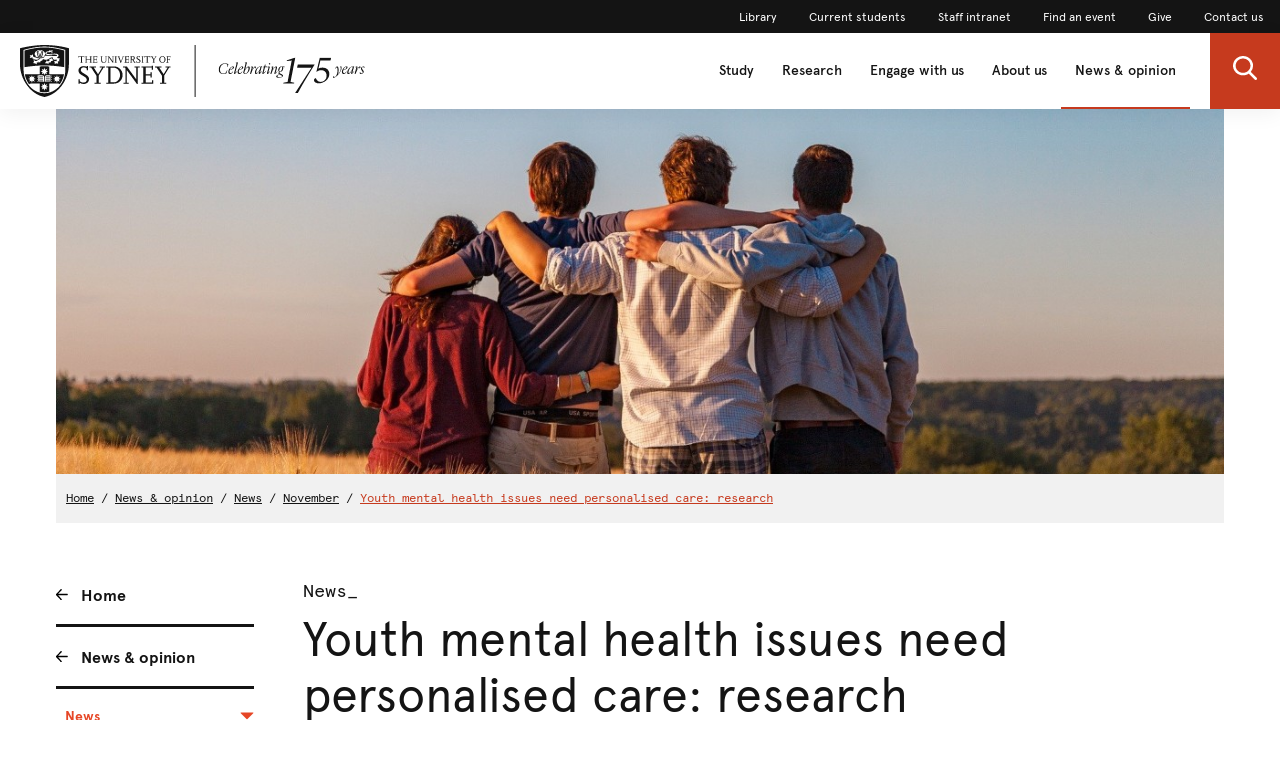

--- FILE ---
content_type: text/html;charset=utf-8
request_url: https://www.sydney.edu.au/news-opinion/news/2021/11/08/youth-mental-health-issues-need-personalised-care--research-.html
body_size: 9311
content:

<!DOCTYPE HTML>
<html lang="en-US">
    <head>
    <meta http-equiv="content-type" content="text/html; charset=UTF-8"/>
    <meta name="keywords" content="Health &amp; medicine,Brain and Mind Centre"/>
    <meta name="description" content="Two-thirds of young people with emerging mental disorders who attended primary care-based early intervention services remained poor or deteriorated over two years of care, researchers have found."/>
    
    
        <script defer="defer" type="text/javascript" src="https://rum.hlx.page/.rum/@adobe/helix-rum-js@%5E2/dist/rum-standalone.js" data-routing="env=prod,tier=publish,ams=University of Sydney"></script>
<script src="/etc.clientlibs/corporate-commons/clientlibs/remove-tealium-caches.d9d8a5654a0190e016247e291a1ea239.js"></script>

    
    
    
    

    








    

	<meta charset="utf-8"/>
	<meta http-equiv="X-UA-Compatible" content="IE=edge"/>
	<meta http-equiv="content-type" content="text/html; charset=UTF-8"/>
	<meta name="viewport" content="width=device-width, initial-scale=1"/>
	<meta name="exf-header-data-path" content="/content/experience-fragments/corporate/header/corporate-site/jcr:content/root/exf-header.model.json"/>
	<meta name="languages" content="en-US=English"/>
	<meta name="is-editing-mode" content="false"/>

	<link rel="preload" href="/content/dam/corporate/ex/images/web-uplift/175-black.svg" as="image" type="image/svg" fetchpriority="high"/>
	<link rel="preload" href="/content/dam/corporate/ex/images/web-uplift/175-white.svg" as="image" type="image/svg" fetchpriority="high"/>

	
	<link href="https://static.cloud.coveo.com/atomic/v3.13/themes/coveo.css" rel="stylesheet"/>
	
	    <link rel="stylesheet" href="/etc.clientlibs/corporate-commons/clientlibs/corporate-search.d63e01a6c5efe46c3b134e8f8e34529f.css" type="text/css">

	

	<!--corporate-svelte clientlibs loads as the first script-->
	
	    <script async src="/etc.clientlibs/corporate-commons/clientlibs/corporate-frontend-svelte-js.b312200cd23e4bbd2c6f3a58d9ced5dc.js"></script>

	
    
	
	    <script defer src="/etc.clientlibs/core/wcm/components/commons/site/clientlibs/container.027d01df25f17066242db969c9bf2ade.js"></script>
<script defer src="/etc.clientlibs/corporate-commons/clientlibs/frontend-js.b3ac944b14f864758861af789ba9b0a9.js"></script>

	

	
	    <link rel="stylesheet" href="/etc.clientlibs/corporate-commons/clientlibs/frontend-css.8f0ad0b7e5f521d27eb1e328d88c5098.css" type="text/css">

	

	
	    <link rel="stylesheet" href="/etc.clientlibs/corporate-commons/clientlibs/corporate-frontend-svelte-css.f58c3fe3f5720d360830a49ad58ae1b3.css" type="text/css">

	

	<!-- end below lines of code added to load below category on corproate site only -->
	
	    <script src="/etc.clientlibs/corporate-commons/clientlibs/jquery.577ddf6779040ea52503746fdeece2ce.js"></script>

	
	

	

	
		<meta name="DC.Created" content="2024-07-18"/>
	
		<meta name="DC.Modified" content="08/11/2021"/>
	
	
		<meta name="article:tag" content="topics:news-opinion/health-and-medicine"/>
	
		<meta name="article:tag" content="topics:brain-and-mind-centre"/>
	
	<meta name="google-site-verification" content="FicMLRy30eyM2MMmnBgnMozHQtXFS78YgnKHpGCcTVE"/>
	<meta name="google-site-verification" content="x3Z27qQGZ9nrjlRvhgiLO1vfwjCKMnNPBGgXfutaROI"/>
	<meta name="alexaVerifyID" content="Q2-0ySF2g20GteljJn9AeJRV01k"/>

	
	

	
    
        
            
            
            
            
            
                <!-- Launch tag --- Start -->
                <script type="text/javascript" src="//assets.adobedtm.com/84fa4ed6cd2d/93f43475a61e/launch-a9ab0e6066cc.min.js" async></script>
                <!-- Launch tag --- End -->
            
        
        
    


	
	<meta property="fb:admins" content="5755052206"/>
	<meta property="og:site_name" content="The University of Sydney"/>
	
	<meta property="og:type" content="website"/>
	<meta property="fb:app_id" content="2237644793183672"/>

	<meta name="twitter:card" content="summary_large_image"/>
	<meta name="twitter:site" content="@Sydney_Uni"/>
	<meta name="twitter:title" content="Youth mental health issues need personalised care: research "/>
	<meta name="twitter:description" content="Two-thirds of young people with emerging mental disorders who attended primary care-based early intervention services remained poor or deteriorated over two years of care, researchers have found."/>

	<meta property="og:title" content="Youth mental health issues need personalised care: research "/>
	<meta property="og:description" content="Two-thirds of young people with emerging mental disorders who attended primary care-based early intervention services remained poor or deteriorated over two years of care, researchers have found."/>
	<meta property="og:url" content="https://www.sydney.edu.au/news-opinion/news/2021/11/08/youth-mental-health-issues-need-personalised-care--research-.html"/>

	

	
	
	<meta property="og:image" content="https://www.sydney.edu.au/content/dam/brand-and-marketing-assets/conceptual-images/young-people-g32f0a2a0d_1920.jpg"/>
	<meta property="og:image:secure_url" content="https://www.sydney.edu.au/content/dam/brand-and-marketing-assets/conceptual-images/young-people-g32f0a2a0d_1920.jpg"/>
	<meta name="twitter:image" content="https://www.sydney.edu.au/content/dam/brand-and-marketing-assets/conceptual-images/young-people-g32f0a2a0d_1920.jpg"/>
	

	

	<meta name="usyd:content-type" content="News"/>

	<link rel="icon" type="image/png" href="/etc.clientlibs/corporate-commons/clientlibs/foundation/resources/corporate-frontend/assets/img/favicon/favicon-16x16.png" sizes="16x16"/>
<link rel="icon" type="image/png" href="/etc.clientlibs/corporate-commons/clientlibs/foundation/resources/corporate-frontend/assets/img/favicon/favicon-32x32.png" sizes="32x32"/>
<link rel="icon" type="image/png" href="/etc.clientlibs/corporate-commons/clientlibs/foundation/resources/corporate-frontend/assets/img/favicon/favicon-96x96.png" sizes="96x96"/>
<link rel="icon" type="image/vnd.microsoft.icon" href="/etc.clientlibs/corporate-commons/clientlibs/foundation/resources/corporate-frontend/assets/favicon/favicon.ico"/>

	
    <link rel="canonical" href="https://www.sydney.edu.au/news-opinion/news/2021/11/08/youth-mental-health-issues-need-personalised-care--research-.html"/>


	    
	<script type="module" src="https://static.cloud.coveo.com/atomic/v3.13/atomic.esm.js"></script>
	
	<script type="module" src="/etc.clientlibs/corporate-commons/clientlibs/corporate-search.a6e2a76740ba945a80caac9d44ea5e22.js"></script>

    

    <title>Youth mental health issues need personalised care: research  - The University of Sydney</title>
</head>
    <body data-page-body-run-mode="default">



<div class="pageWrapper pageTemplate3 b-js-anchor-scroll-hack b-js-dynamic-mobile-navigation">
    
    

    


    
    
    <div class="b-js-dynamic-mobile-nav-target-container">
        




    
        

<div data-m-el="m-js-global-nav" data-given-path="/content/experience-fragments/corporate/header/corporate-site/jcr:content/root/exf-header">
    <style>
        .m-global-desktop-nav {
            visibility: hidden;
        }
        .m-global-mobile-nav {
            visibility: visible;
        }
        @media (min-width: 992px) {
            .m-global-desktop-nav {
                visibility:visible;
            }
            .m-global-mobile-nav {
                visibility:hidden;
            }
        }
    </style>
    <!--/* DESKTOP NAVIGATION * /-->
    <div class="m-global-desktop-nav m-webuplift-typography">
        
        <nav class="m-utility-nav m-utility-nav--desktop">
            <ul class="m-utility-nav__items m-utility-nav--desktop__items">
                <li class="m-utility-nav__lable m-utility-nav--desktop__lable">
                    <a role="link" style="font-size:12px;line-height:16px;font-weight:400;" class="m-link m-link--action" data-type="white" href="https://www.library.sydney.edu.au/">
                        Library
                    </a>
                </li>
            
                <li class="m-utility-nav__lable m-utility-nav--desktop__lable">
                    <a role="link" style="font-size:12px;line-height:16px;font-weight:400;" class="m-link m-link--action" data-type="white" href="https://www.sydney.edu.au/students/home.html">
                        Current students
                    </a>
                </li>
            
                <li class="m-utility-nav__lable m-utility-nav--desktop__lable">
                    <a role="link" style="font-size:12px;line-height:16px;font-weight:400;" class="m-link m-link--action" data-type="white" href="https://intranet.sydney.edu.au/">
                        Staff intranet
                    </a>
                </li>
            
                <li class="m-utility-nav__lable m-utility-nav--desktop__lable">
                    <a role="link" style="font-size:12px;line-height:16px;font-weight:400;" class="m-link m-link--action" data-type="white" href="https://whatson.sydney.edu.au/">
                        Find an event
                    </a>
                </li>
            
                <li class="m-utility-nav__lable m-utility-nav--desktop__lable">
                    <a role="link" style="font-size:12px;line-height:16px;font-weight:400;" class="m-link m-link--action" data-type="white" href="https://www.sydney.edu.au/engage/give.html">
                        Give
                    </a>
                </li>
            
                <li class="m-utility-nav__lable m-utility-nav--desktop__lable">
                    <a role="link" style="font-size:12px;line-height:16px;font-weight:400;" class="m-link m-link--action" data-type="white" href="/contact-us.html">
                        Contact us
                    </a>
                </li>
            </ul>
        </nav>
        <header class="m-grid m-grid--space-between m-grid--auto m-grid--flush m-grid--middle m-global-desktop-nav__header">
            
            <div class="m-grid__cell">
                <a href="https://www.sydney.edu.au" class="m-logo m-global-desktop-nav__logo"><img src="/content/dam/corporate/ex/images/web-uplift/175-black.svg" alt="University Home" height="52"/></a>
            </div>
            <nav class="m-grid__cell">
                <ul aria-label="menu" class="m-grid m-grid--middle m-grid--flush m-global-desktop-nav__level-one">
                    
                        <li class="m-grid__cell m-global-desktop-nav__header-item">
                            <a href="https://www.sydney.edu.au/study.html" aria-expanded="false" class="m-global-desktop-nav__header-link ">
                                Study
                            </a>
                        </li>
                    
                        <li class="m-grid__cell m-global-desktop-nav__header-item">
                            <a href="https://www.sydney.edu.au/research.html" aria-expanded="false" class="m-global-desktop-nav__header-link ">
                                Research
                            </a>
                        </li>
                    
                        <li class="m-grid__cell m-global-desktop-nav__header-item">
                            <a href="https://www.sydney.edu.au/engage.html" aria-expanded="false" class="m-global-desktop-nav__header-link ">
                                Engage with us
                            </a>
                        </li>
                    
                        <li class="m-grid__cell m-global-desktop-nav__header-item">
                            <a href="https://www.sydney.edu.au/about-us.html" aria-expanded="false" class="m-global-desktop-nav__header-link ">
                                About us
                            </a>
                        </li>
                    
                        <li class="m-grid__cell m-global-desktop-nav__header-item">
                            <a href="https://www.sydney.edu.au/news-opinion.html" aria-expanded="false" class="m-global-desktop-nav__header-link ">
                                News &amp; opinion
                            </a>
                        </li>
                    
                    <li class="m-grid__cell m-global-desktop-nav__search-item">
                        <a data-custom-id="primary-button-open-search" data-testid="open search" role="button" class="m-clickable-icon m-clickable-icon--search-p1   m-clickable-icon--out m-clickable-icon--search-p1--out" href="javascript:void(0);" aria-label="open search" data-type="white" aria-expanded="false">
                            <div class="m-icon-color-transition m-clickable-icon__icon m-clickable-icon--search-p1__icon m-icon-color-transition--out">
                                <svg width="24" height="24" viewBox="0 0 24 24" fill="none" xmlns="http://www.w3.org/2000/svg">
                                    <path d="M23.6351 21.8602L17.7187 15.9194C19.2399 14.1735 20.0734 11.9768 20.0734 9.68999C20.0734 4.34701 15.5708 0 10.0367 0C4.50255 0 0 4.34701 0 9.68999C0 15.033 4.50255 19.38 10.0367 19.38C12.1143 19.38 14.0941 18.775 15.7868 17.6265L21.7482 23.6124C21.9974 23.8622 22.3325 24 22.6916 24C23.0316 24 23.3541 23.8749 23.5989 23.6474C24.119 23.1641 24.1356 22.3628 23.6351 21.8602ZM10.0367 2.52782C14.1273 2.52782 17.4551 5.74069 17.4551 9.68999C17.4551 13.6393 14.1273 16.8522 10.0367 16.8522C5.94608 16.8522 2.61827 13.6393 2.61827 9.68999C2.61827 5.74069 5.94608 2.52782 10.0367 2.52782Z" fill="#FFF"/>
                                </svg>
                            </div>
                        </a>
                    </li>
                </ul>
            </nav>
        </header>
    </div>
    
    <div class="m-content  m-global-mobile-nav m-webuplift-typography">
        <header class="m-grid m-global-mobile-nav__header">
            <div class="1/2 m-grid__cell m-global-mobile-nav__logo">
                <a href="https://www.sydney.edu.au" class="m-logo m-global-mobile-nav__logo">
                    <img src="/content/dam/corporate/ex/images/web-uplift/175-black.svg" alt="University Home" class="m-logo__image" height="40"/>
                </a>
            </div>
            <div class="1/2 m-grid__cell m-global-mobile-nav__icons">
                <div class="m-global-mobile-nav__icons__search">
                    <a style="cursor: default;" role="button" data-custom-id="" data-testid="close search" class="m-button-icon m-clickable-icon m-clickable-icon--p1  " aria-label="close search" href="javascript:void(0);" data-type="red">
                        <svg width="24" height="24" viewBox="0 0 24 24" fill="none" xmlns="http://www.w3.org/2000/svg">
                            <path d="M23.6351 21.8602L17.7187 15.9194C19.2399 14.1735 20.0734 11.9768 20.0734 9.68999C20.0734 4.34701 15.5708 0 10.0367 0C4.50255 0 0 4.34701 0 9.68999C0 15.033 4.50255 19.38 10.0367 19.38C12.1143 19.38 14.0941 18.775 15.7868 17.6265L21.7482 23.6124C21.9974 23.8622 22.3325 24 22.6916 24C23.0316 24 23.3541 23.8749 23.5989 23.6474C24.119 23.1641 24.1356 22.3628 23.6351 21.8602ZM10.0367 2.52782C14.1273 2.52782 17.4551 5.74069 17.4551 9.68999C17.4551 13.6393 14.1273 16.8522 10.0367 16.8522C5.94608 16.8522 2.61827 13.6393 2.61827 9.68999C2.61827 5.74069 5.94608 2.52782 10.0367 2.52782Z" fill="#E64626"/>
                        </svg>
                    </a></div>
                <div class="m-global-mobile-nav__icons__hamburger">
                    <a style="cursor: default;" role="button" data-custom-id="" data-testid="Open menu" class="m-button-icon m-clickable-icon m-clickable-icon--p1  " aria-label="Open menu" href="javascript:void(0);" data-type="red">
                        <svg width="24" height="24" viewBox="0 0 24 24" fill="none" xmlns="http://www.w3.org/2000/svg">
                            <path d="M24 20H0V17.3333H24V20ZM24 13.3333H0V10.6667H24V13.3333ZM24 6.66667H0V4H24V6.66667Z" fill="#E64626"/>
                        </svg>
                    </a>
                </div>
            </div>
        </header>
    </div>
</div>

        
    



    </div>
    <div class="bodyContentContainer">
        <div class="darkener"></div>
        <div class="container">
            <div class="row">
                <div class="fullWidthColumn">
                    
                    <div>




    
    
    <div class="hero-media parbase">




<div>

    <div class="b-hero-media b-hero-media--has-image">
        
            

    
        <style>.img7a7fa871{ background-image:url('/content/dam/brand-and-marketing-assets/conceptual-images/young-people-g32f0a2a0d_1920.jpg/jcr:content/renditions/cq5dam.web.440.293.2x.jpeg');background-size: cover;background-position:50.0% 50.0%;}@media (min-width: 320px) { .img7a7fa871{ background-image:url('/content/dam/brand-and-marketing-assets/conceptual-images/young-people-g32f0a2a0d_1920.jpg/jcr:content/renditions/cq5dam.web.800.533.2x.jpeg');}@media (min-width: 992px) { .img7a7fa871{ background-image:url('/content/dam/brand-and-marketing-assets/conceptual-images/young-people-g32f0a2a0d_1920.jpg/jcr:content/renditions/cq5dam.web.1280.1280.jpeg');}</style>
        
        
            <img src="/etc.clientlibs/commons/clientlibs/common/resources/0.gif" alt="Four young adults standing with their arms around each others backs, photo taken from behind them." class="img7a7fa871 b-hero-media__media b-hero-media__media--image"/>
        
        
    

        

        

        
    </div>
</div>
</div>


</div>
                    
    
        <div><!--noindex-->
<div class="breadcrumbsModule">
    
    	
    	
    	
    	<!-- SIN-135 -->
    		
            	
                	<a data-value="Home" id="breadcrumbs-home" class="breadcrumbs-home" href="https://www.sydney.edu.au/home.html">Home</a>
                	/
            	
            	
    		
    		
    	
    	
    	
    		
    	
    
    	
    	
    	
    	<!-- SIN-135 -->
    		
            	
                	<a data-value="News &amp; opinion" data-parent="Home" id="breadcrumbs-news--opinion" class="breadcrumbs-news--opinion" href="https://www.sydney.edu.au/news-opinion/news.html">News &amp; opinion</a>
                	/
            	
            	
    		
    		
    	
    	
    		
    	
    	
    
    	
    	
    	
    	<!-- SIN-135 -->
    		
            	
                	<a data-value="News" data-parent="Home:News &amp; opinion" id="breadcrumbs-news" class="breadcrumbs-news" href="https://www.sydney.edu.au/news-opinion/news.html">News</a>
                	/
            	
            	
    		
    		
    	
    	
    		
    	
    	
    
    	
    	
    	
    	
    		
    	
    	
    
    	
    	
    	
    	<!-- SIN-135 -->
    		
            	
                	<a data-value="November" data-parent="Home:News &amp; opinion:News:2021" id="breadcrumbs-november" class="breadcrumbs-november" href="https://www.sydney.edu.au/news-opinion/news/2021/11.html">November</a>
                	/
            	
            	
    		
    		
    	
    	
    		
    	
    	
    
    	
    	
    	
    	
    		
    	
    	
    
    	
    	
    	
    	<!-- SIN-135 -->
    		
            	
            	
                	<a data-value="Youth mental health issues need personalised care: research " data-parent="Home:News &amp; opinion:News:2021:November:08" id="breadcrumbs-youth-mental-health-issues-need-personalised-care:-research" class="breadcrumbs-youth-mental-health-issues-need-personalised-care:-research current" href="https://www.sydney.edu.au/news-opinion/news/2021/11/08/youth-mental-health-issues-need-personalised-care--research-.html">Youth mental health issues need personalised care: research </a>
            	
    		
    		
    	
    	
    		
    	
    	
    
</div>
<!--endnoindex--></div>
    
    

                </div>
            </div>
            <div class="row">
                <div class="leftSidebarColumn">
                    
                    <div class="b-js-dynamic-mobile-nav-source-container b-hidden--opacity">
                        
    
    
        <div>



<!--noindex-->
<nav role="navigation" class="leftHandNavigationModule" aria-label="Section menu">
    
    <ul role="menubar" class="signposts">
        <li class="signpost">
        	
            <a id="left-hand-navigation-home" data-value="Home" role="menuitem" href="https://www.sydney.edu.au/home.html" class="left-hand-navigation-home signpostLabel">Home</a>
            
            
        </li>
    
        <li class="signpost">
        	
            <a id="left-hand-navigation-news--opinion" data-value="News &amp; opinion" role="menuitem" href="https://www.sydney.edu.au/news-opinion/news.html" class="left-hand-navigation-news--opinion signpostLabel">News &amp; opinion</a>
            
            
	
	<ul role="menubar" class="menu">
		
		<li class="hasChildren active menuItem" role="presentation">
		    
			<a id="left-hand-navigation-news" data-value="News" role="menuitem" href="https://www.sydney.edu.au/news-opinion/news.html" class="left-hand-navigation-news menuItemLabel">
				News
			</a>
			
			<ul role="menu" class="menu">
				
			
				<li role="presentation" class="hasChildren menuItem">
                	
					<a data-parent="News" data-value="2026" id="left-hand-navigation-2026" role="menuitem" href="https://www.sydney.edu.au/news-opinion/news/2026.html" class="left-hand-navigation-2026 menuItemLabel">2026</a>
				</li>
			
				
			
				
			
				
			
				
			
				
			
				
			
				
			
				
			
				
			
				
			
				
			
				
			
				
			
				
			
				
			
				
			
				
			
				<li role="presentation" class="menuItem">
                	
					<a data-parent="News" data-value="Arts &amp; culture" id="left-hand-navigation-arts--culture" role="menuitem" href="https://www.sydney.edu.au/news-opinion/news/arts-and-culture.html" class="left-hand-navigation-arts--culture menuItemLabel">Arts &amp; culture</a>
				</li>
			
				<li role="presentation" class="menuItem">
                	
					<a data-parent="News" data-value="Business &amp; economics" id="left-hand-navigation-business--economics" role="menuitem" href="https://www.sydney.edu.au/news-opinion/news/business-and-economics.html" class="left-hand-navigation-business--economics menuItemLabel">Business &amp; economics</a>
				</li>
			
				<li role="presentation" class="menuItem">
                	
					<a data-parent="News" data-value="Campus &amp; community" id="left-hand-navigation-campus--community" role="menuitem" href="https://www.sydney.edu.au/news-opinion/news/campus-and-community.html" class="left-hand-navigation-campus--community menuItemLabel">Campus &amp; community</a>
				</li>
			
				<li role="presentation" class="menuItem">
                	
					<a data-parent="News" data-value="Government &amp; politics" id="left-hand-navigation-government--politics" role="menuitem" href="https://www.sydney.edu.au/news-opinion/news/government-and-politics.html" class="left-hand-navigation-government--politics menuItemLabel">Government &amp; politics</a>
				</li>
			
				<li role="presentation" class="menuItem">
                	
					<a data-parent="News" data-value="Health &amp; medicine" id="left-hand-navigation-health--medicine" role="menuitem" href="https://www.sydney.edu.au/news-opinion/news/health-and-medicine.html" class="left-hand-navigation-health--medicine menuItemLabel">Health &amp; medicine</a>
				</li>
			
				<li role="presentation" class="menuItem">
                	
					<a data-parent="News" data-value="Law &amp; society" id="left-hand-navigation-law--society" role="menuitem" href="https://www.sydney.edu.au/news-opinion/news/law-and-society.html" class="left-hand-navigation-law--society menuItemLabel">Law &amp; society</a>
				</li>
			
				<li role="presentation" class="menuItem">
                	
					<a data-parent="News" data-value="Science &amp; technology" id="left-hand-navigation-science--technology" role="menuitem" href="https://www.sydney.edu.au/news-opinion/news/science-and-technology.html" class="left-hand-navigation-science--technology menuItemLabel">Science &amp; technology</a>
				</li>
			
				
			
				
			
				
			
				
			
				
			
				
			</ul>
		</li>
	
		
		<li class="hasChildren menuItem" role="presentation">
		    
			<a id="left-hand-navigation-subscribe" data-value="Subscribe" role="menuitem" href="https://www.sydney.edu.au/news-opinion/subscribe.html" class="left-hand-navigation-subscribe menuItemLabel">
				Subscribe
			</a>
			
			
		</li>
	
		
		<li class="hasChildren menuItem" role="presentation">
		    
			<a id="left-hand-navigation-news-archive" data-value="News archive" role="menuitem" href="https://www.sydney.edu.au/news-opinion/news-archive.html" class="left-hand-navigation-news-archive menuItemLabel">
				News archive
			</a>
			
			
		</li>
	
		
		<li class="menuItem" role="presentation">
		    
			<a id="left-hand-navigation-media-contacts" data-value="Media contacts" role="menuitem" href="https://www.sydney.edu.au/news-opinion/media-contacts.html" class="left-hand-navigation-media-contacts menuItemLabel">
				Media contacts
			</a>
			
			
		</li>
	
		
		<li class="menuItem" role="presentation">
		    
			<a id="left-hand-navigation-find-an-expert" data-value="Find an expert" role="menuitem" href="https://www.sydney.edu.au/news-opinion/find-an-expert.html" class="left-hand-navigation-find-an-expert menuItemLabel">
				Find an expert
			</a>
			
			
		</li>
	
		
		<li class="menuItem" role="presentation">
		    
			<a id="left-hand-navigation-find-an-event" data-value="Find an event" role="menuitem" href="https://www.sydney.edu.au/news-opinion/events.html" class="left-hand-navigation-find-an-event menuItemLabel">
				Find an event
			</a>
			
			
		</li>
	
		
		<li class="hasChildren menuItem" role="presentation">
		    
			<a id="left-hand-navigation-podcasts" data-value="Podcasts" role="menuitem" href="https://www.sydney.edu.au/news-opinion/podcasts.html" class="left-hand-navigation-podcasts menuItemLabel">
				Podcasts
			</a>
			
			
		</li>
	</ul>

        </li>
    </ul>
    
    <!-- /*sly data-sly-test="false" data-sly-call="org.apache.sling.scripting.sightly.apps.corporate__002d__commons.components.global.left__002d__hand__002d__navigation.partials.menu__002e__html$1@482760f4" data-sly-unwrap / */-->
</nav>
<!--endnoindex--></div>
        
    


                    </div>
                    
                    <div>




</div>
                </div>
                <div class="superzone" id="skip-to-content">
                    <div class="row">
                        <div class="titleColumn">
                            
                            <div class="pageTitleModule">
                                <div>
    <!--noindex-->
    <div class="contentType">
        
        News_
    </div>
    <!--endnoindex-->
</div>
                                <div>




<h1 class="pageTitle ">
    
    
    <div>Youth mental health issues need personalised care: research </div>

</h1>
</div>
                                <div>
<div class="publishDate">
     <span>
     
         8 November 2021
     
</span>
</div></div>
                                <div>


<div class="pageStrapline">
    <div class="cq-editable-inline-text ">
     
         Limitations of current primary care-based model revealed
     
</div>
</div></div>
                            </div>
                        </div>
                    </div>
                    <div class="row">
                        <div class="bodyColumn">
                            
                            <div>



<div class="b-summary b-component b-text--size-larger cq-editable-inline-text ">
     
         Two-thirds of young people with emerging mental disorders who attended primary care-based early intervention services remained poor or deteriorated over two years of care, researchers have found.
     
</div></div>
                            <div class="ctaContainerMobile"></div>
                            
                            <div>




    
    
    <div class="content-container b-single-column">



	<div class="richTextModule b-single-column__container">
		
		
			<p> Published today by the <em><a href="https://www.mja.com.au/journal/2021/216/2/social-and-occupational-outcomes-young-people-who-attend-early-intervention">Medical Journal of Australia</a></em>, the paper, led by <a href="https://www.sydney.edu.au/medicine-health/about/our-people/academic-staff/frank-iorfino.html">Dr Frank Iorfino</a> from the University of Sydney’s <a href="https://www.sydney.edu.au/brain-mind/">Brain and Mind Centre</a> and <a href="https://www.sydney.edu.au/medicine-health/">Faculty of Medicine and Health</a>, conducted a study of young people presenting for mental health care at two primary care-based early intervention mental health services between June 2008 and July 2018. The study involved 1510 people aged 12 to 25 years for whom two years’ follow-up data were available.</p>
<p>The researchers identified four distinct trajectories of social and occupational functioning for the study participants. Just under half were deteriorating and volatile; 237, or 16 percent had persistent impairment; 19 percent (291) had stable good functioning; 16 percent (249) were improving, then late recurrence.</p>
<p>The less favourable trajectories (deteriorating and volatile; persistent impairment) were associated with physical comorbidity, not being in education, employment, or training, having substance-related disorder, having been hospitalised, and having a childhood onset mental disorder, psychosis-like experiences, or a history of self-harm or suicidality.</p>
<p>“Only 35 percent had good functional outcomes over two years; that is, only one in three people maintained an initially good level of function or substantially improved from a lower level of function,” the researchers said.</p>
<p>“In contrast, functional impairment persisted in nearly two-thirds of participants, or their level of function deteriorated and was volatile.</p>
<p>“Our findings suggest that the current primary care-based model meets the needs of only a minority of young people seeking care, and that most require more comprehensive and multidisciplinary approaches because of substantial comorbidity, ambiguous or attenuated symptomatology, and social or occupational complexity.</p>
<p>“Our findings highlight the importance of measurement-based care, whereby outcomes are monitored to inform more personalised and responsive treatment, a core component of the chronic care model that supports more informed clinical decisions.</p>
<p>“Despite evidence for its effectiveness and its feasibility in medical disease management, measurement-based care is largely unused in youth mental health care.”</p>
<p>The researchers concluded that their findings offered “valuable insights into the limitations of current primary care-based, low intensity, and psychologically focused stepped care provided by early intervention services”.</p>
<p>“The effects in such services of more sophisticated, multidimensional assessment, measurement-based care tools, and more dynamic, personalised and intensive multidisciplinary care packages, should be evaluated.”</p>
<p>Patrick McGorry from Orygen published an <a href="https://www.mja.com.au/journal/2021/216/2/reality-mental-health-care-young-people-and-urgent-need-solutions">MJA editorial</a> today pointing to the research: “The valuable research by Iorfino and his colleagues paves the way for services to stream, fast‐track, and augment the clinical care of more complex cases from the outset”.</p>
<p><strong>DECLARATION</strong></p>
<p>Please refer to the <a href="https://www.mja.com.au/journal/2021/216/2/social-and-occupational-outcomes-young-people-who-attend-early-intervention">published paper</a> for declarations made by co-authors Professor Elizabeth Scott and Professor Ian Hickie.</p>

		
		<div class="clearfix"></div>
	</div>

</div>


    
    
    <div class="content-container b-single-column">

<div data-emptytext="Enter body text" class="cq-placeholder"></div>

	

</div>


</div>
                            
                        </div>
                        <div class="rightSidebarColumn ctaContainer">
                            
                            <div data-intent="true" data-in-xs-prepend=".ctaContainerMobile" data-in-base-prepend=".ctaContainer">




    
    
    <div class="call-to-action parbase"><!--
	CALL TO ACTION MODULE
-->

    

    <a id="call-to-action-read-the-paper" data-value="Read the paper" href="https://www.mja.com.au/journal/2021/216/2/social-and-occupational-outcomes-young-people-who-attend-early-intervention" class="b-js-analytics-link call-to-action-read-the-paper callToActionModule   ">

        <h3 class="title b-text--not-clickable ">
     
         Read the paper
     
</h3>
        <div class="strapline b-text--not-clickable">
     
         Medical Journal of Australia
     
</div>

        <div class="arrow"></div>
    </a>


</div>


    
    
    <div class="call-to-action parbase"><!--
	CALL TO ACTION MODULE
-->

    

    <a id="call-to-action-our-research" data-value="Our research" href="https://www.sydney.edu.au/brain-mind/our-research.html" class="b-js-analytics-link call-to-action-our-research callToActionModule style2 ">

        <h3 class="title b-text--not-clickable ">
     
         Our research
     
</h3>
        <div class="strapline b-text--not-clickable">
     
         Brain and Mind Centre 
     
</div>

        <div class="arrow"></div>
    </a>


</div>


</div>
                            
                            <div class="par-zone5">




    
    
    <div class="contact-information profile parbase">

    

    
    
    
    
    


    
    

</div>


</div>
                        </div>
                    </div>
                </div>
            </div>
            <div class="row">
                <div class="fullWidthColumn">
                    
                    <div>




    
    
    <div class="featured-article-list parbase">



<div class=" ">

    
    <div class="b-component-title">
        <h3 class="b-component-title__title b-title b-title--first pull-left">
            
     
         Related articles
     

        </h3>
        
        <div class="clearfix"></div>
    </div>


    
    

    
    

        
            

    <div class="b-js-featured-article-carousel b-featured-article-carousel b-component" data-fullsize-state-class="b-featured-article-carousel--full-size">

        <div class="b-swiper-carousel b-js-swiper-carousel" data-loop="false" data-responsive="true" data-enable-hint-style="true" data-button-group-state-class="b-featured-article-carousel--has-nav-buttons">

            
            <div class="b-js-swiper-carousel-container b-swiper-carousel__container swiper-container">
                <div class="swiper-wrapper b-swiper-carousel__wrapper">

                    
                    <div class="swiper-slide b-swiper-carousel__slide b-js-swiper-carousel-slide b-swiper-carousel__slide--thumb
                            b-featured-article-carousel__slide b-featured-article-carousel__slide--first">

                        
                        

                            

                            
                            
                                
                                
                                    
                                    

                                    
                                        <div class="news-article-page article-page base-page page basicpage">







    
        
        

    
    
    
    

    
    

    
    

    
    

    
    

    
    
        

   <a class="b-featured-article b-featured-article-list-feed b-fact-tile__link" role="presentation" href="https://www.sydney.edu.au/news-opinion/news/2021/09/27/brain-and-mind-centre-mental-health-modelling-recognised-globall.html">

        <div class="b-rule--heavier-top b-component--tight"></div>

        <div role="presentation" class="b-image-link">

            <div class="b-text--font-label b-text--colour-dark b-component--md-tighter
                        b-featured-article__content-type b-featured-article__content-type--no-padding">News_</div>

            <div class="b-text--font-label b-text--colour-dark b-text--size-base">27 September 2021</div>

            <figure class="b-figure b-image-link__image-holder b-component--md-tighter">

                
                

    
        <style>.img04666f53{ background-image:url('/content/dam/brand-and-marketing-assets/conceptual-images/jon-eric-marababol-es6x3mclqkk-unsplash-(1).jpg/jcr:content/renditions/cq5dam.web.440.293.2x.jpeg');background-size: cover;background-position:50.0% 50.0%;}@media (min-width: 320px) { .img04666f53{ background-image:url('/content/dam/brand-and-marketing-assets/conceptual-images/jon-eric-marababol-es6x3mclqkk-unsplash-(1).jpg/jcr:content/renditions/cq5dam.web.800.533.2x.jpeg');}</style>
        
            <img src="/etc.clientlibs/commons/clientlibs/common/resources/0.gif" alt="" class="img04666f53 b-figure__image b-figure__image--ratio-4-3"/>
        
        
        
    


                <div class="b-image-link__cover b-image-link__cover--topdown"></div>
                <div class="b-image-link__square b-image-link__square--small
                            b-image-link__square--secondary b-hidden--tablet-up">
                    <span class="b-icon b-icon--right-arrow"></span>
                </div>

            </figure>

            <div class="b-rule--light-bottom"></div>

            <div class="b-text--colour-dark">
                
                <h3 class="b-featured-article__title b-featured-article-list-feed__title">
     
         Brain and Mind Centre mental health modelling recognised globally
     
</h3>

                
                <div class="b-text b-component--tight"><p>Advanced mental health modelling by the Brain and Mind Centre is making global impact, recognised as a top innovation by the World Economic Forum announced through Scientific American, and leading to an essay in Nature today.</p>
</div>

                


            </div>

            <i class="b-icon b-icon--right-arrow b-text--colour-red "></i>

        </div>

    </a>


    

    
    

    
    

    
    


    
    

</div>

                                    
                                
                            
                        

                        
                        

                    </div>
                

                    
                    <div class="swiper-slide b-swiper-carousel__slide b-js-swiper-carousel-slide b-swiper-carousel__slide--thumb
                            b-featured-article-carousel__slide ">

                        
                        

                            

                            
                            
                                
                                
                                    
                                    

                                    
                                        <div class="news-article-page article-page base-page page basicpage">







    
        
        

    
    
    
    

    
    

    
    

    
    

    
    

    
    
        

   <a class="b-featured-article b-featured-article-list-feed b-fact-tile__link" role="presentation" href="https://www.sydney.edu.au/news-opinion/news/2020/11/18/thirteen-million-dollar-game-changer-for-youth-mental-health.html">

        <div class="b-rule--heavier-top b-component--tight"></div>

        <div role="presentation" class="b-image-link">

            <div class="b-text--font-label b-text--colour-dark b-component--md-tighter
                        b-featured-article__content-type b-featured-article__content-type--no-padding">News_</div>

            <div class="b-text--font-label b-text--colour-dark b-text--size-base">18 November 2020</div>

            <figure class="b-figure b-image-link__image-holder b-component--md-tighter">

                
                

    
        <style>.imgfd9d8bea{ background-image:url('/content/dam/physical-environment/natural-landscapes/third-party-stock-images/mental-health-positive-pexels.jpg/jcr:content/renditions/cq5dam.web.440.293.2x.jpeg');background-size: cover;background-position:50.0% 50.0%;}@media (min-width: 320px) { .imgfd9d8bea{ background-image:url('/content/dam/physical-environment/natural-landscapes/third-party-stock-images/mental-health-positive-pexels.jpg/jcr:content/renditions/cq5dam.web.800.533.2x.jpeg');}</style>
        
            <img src="/etc.clientlibs/commons/clientlibs/common/resources/0.gif" alt="" class="imgfd9d8bea b-figure__image b-figure__image--ratio-4-3"/>
        
        
        
    


                <div class="b-image-link__cover b-image-link__cover--topdown"></div>
                <div class="b-image-link__square b-image-link__square--small
                            b-image-link__square--secondary b-hidden--tablet-up">
                    <span class="b-icon b-icon--right-arrow"></span>
                </div>

            </figure>

            <div class="b-rule--light-bottom"></div>

            <div class="b-text--colour-dark">
                
                <h3 class="b-featured-article__title b-featured-article-list-feed__title">
     
         
    
    
    $12.8 million game changer for youth mental health


     
</h3>

                
                <div class="b-text b-component--tight"><p>Strategic philanthropy directed at the Brain and Mind Centre suicide prevention work will see locally designed dynamic systems models embedded in eight Primary Health Networks, which can act as a blueprint for the nation.</p>
</div>

                


            </div>

            <i class="b-icon b-icon--right-arrow b-text--colour-red "></i>

        </div>

    </a>


    

    
    

    
    

    
    


    
    

</div>

                                    
                                
                            
                        

                        
                        

                    </div>
                

                    
                    <div class="swiper-slide b-swiper-carousel__slide b-js-swiper-carousel-slide b-swiper-carousel__slide--thumb
                            b-featured-article-carousel__slide ">

                        
                        

                            

                            
                            
                                
                                
                                    
                                    

                                    
                                        <div class="news-article-page article-page base-page page basicpage">







    
        
        

    
    
    
    

    
    

    
    

    
    

    
    

    
    
        

   <a class="b-featured-article b-featured-article-list-feed b-fact-tile__link" role="presentation" href="https://www.sydney.edu.au/news-opinion/news/2020/05/13/modelling-shows-path-to-suicide-prevention-in-covid-recovery.html">

        <div class="b-rule--heavier-top b-component--tight"></div>

        <div role="presentation" class="b-image-link">

            <div class="b-text--font-label b-text--colour-dark b-component--md-tighter
                        b-featured-article__content-type b-featured-article__content-type--no-padding">News_</div>

            <div class="b-text--font-label b-text--colour-dark b-text--size-base">13 May 2020</div>

            <figure class="b-figure b-image-link__image-holder b-component--md-tighter">

                
                

    
        <style>.img63a32e96{ background-image:url('/content/dam/brand-and-marketing-assets/conceptual-images/mental-health.jpg/jcr:content/renditions/cq5dam.web.440.330.2x.jpeg');background-size: cover;background-position:50.0% 50.0%;}@media (min-width: 320px) { .img63a32e96{ background-image:url('/content/dam/brand-and-marketing-assets/conceptual-images/mental-health.jpg/jcr:content/renditions/cq5dam.web.800.600.2x.jpeg');}</style>
        
            <img src="/etc.clientlibs/commons/clientlibs/common/resources/0.gif" alt="" class="img63a32e96 b-figure__image b-figure__image--ratio-4-3"/>
        
        
        
    


                <div class="b-image-link__cover b-image-link__cover--topdown"></div>
                <div class="b-image-link__square b-image-link__square--small
                            b-image-link__square--secondary b-hidden--tablet-up">
                    <span class="b-icon b-icon--right-arrow"></span>
                </div>

            </figure>

            <div class="b-rule--light-bottom"></div>

            <div class="b-text--colour-dark">
                
                <h3 class="b-featured-article__title b-featured-article-list-feed__title">
     
         Modelling shows path to suicide prevention in covid-recovery
     
</h3>

                
                <div class="b-text b-component--tight"><p>New modelling released today by the University of Sydney's Brain and Mind Centre combines productivity and suicide data, demonstrating the benefits of acting urgently and effectively to flatten the mental health 'curve'.</p>
<div style="left: -10000.0px;top: 0.0px;width: 9000.0px;height: 16.0px;overflow: hidden;"><div> </div>
</div>
</div>

                


            </div>

            <i class="b-icon b-icon--right-arrow b-text--colour-red "></i>

        </div>

    </a>


    

    
    

    
    

    
    


    
    

</div>

                                    
                                
                            
                        

                        
                        

                    </div>
                </div>
            </div>

            
            


<a class="b-featured-article-carousel__button-next b-swiper-carousel__button b-swiper-carousel__button--next
            b-link--block b-link--no-underline b-js-swiper-carousel-button-next " href="javascript:void(0)">
    <div class="b-position__container--vertical">
        <div class="b-position__content">
            <span class="b-icon b-icon--right-chevron b-icon--dark b-featured-article-carousel__nav-icon"></span>
        </div>
        <span class="sr-only">next slide</span>
    </div>
</a>


<a class="b-featured-article-carousel__button-prev b-swiper-carousel__button b-swiper-carousel__button--prev
            b-link--block b-link--no-underline b-js-swiper-carousel-button-prev " href="javascript:void(0)">
    <div class="b-position__container--vertical">
        <div class="b-position__content">
            <span class="b-icon b-icon--left-chevron b-icon--dark b-featured-article-carousel__nav-icon"></span>
        </div>
        <span class="sr-only">previous slide</span>
    </div>
</a>

        </div>
    </div>

        
        
        

        
        
    

    <div class="clearfix"></div>
</div>
</div>


    
    
    <div class="featured-article-list parbase">




</div>


</div>
                </div>
            </div>
        </div>
        
        


    <div>




</div>
    <div class="exf-common-page page-xf xfpage page basicpage">


<div class="aem-Grid aem-Grid--12 aem-Grid--default--12 ">
    
    <div class="exf-footer aem-GridColumn aem-GridColumn--default--12">
<div data-m-el="m-js-global-footer" data-resource-path="/content/experience-fragments/corporate/footer/corporate-site/jcr:content/root/exf-footer"></div>


</div>

    
</div>

</div>





    </div>
</div>










    




<div class="cloudservice addthis">

    <script>
        var addthis_config = {
            "ui_click": true,
            "ui_508_compliant": false,
            "services_exclude": "print"
        };
    </script>
    <script type="text/javascript" src="//s7.addthis.com/js/300/addthis_widget.js#pubid=ra-56cd1d2d1a614c77" async="async"></script>

</div>


</body>
</html>


--- FILE ---
content_type: application/x-javascript;charset=utf-8
request_url: https://sanalytics.sydney.edu.au/id?d_visid_ver=5.5.0&d_fieldgroup=A&mcorgid=35B46472540D9EE20A4C98A6%40AdobeOrg&mid=35472424607175724450495068450034743968&ts=1768968427471
body_size: -38
content:
{"mid":"35472424607175724450495068450034743968"}

--- FILE ---
content_type: application/x-javascript
request_url: https://assets.adobedtm.com/84fa4ed6cd2d/93f43475a61e/cf18bb2cc998/RC41069b13ff624268a30eaae7fbaf1d17-source.min.js
body_size: 409
content:
// For license information, see `https://assets.adobedtm.com/84fa4ed6cd2d/93f43475a61e/cf18bb2cc998/RC41069b13ff624268a30eaae7fbaf1d17-source.js`.
_satellite.__registerScript('https://assets.adobedtm.com/84fa4ed6cd2d/93f43475a61e/cf18bb2cc998/RC41069b13ff624268a30eaae7fbaf1d17-source.min.js', "<!--\nEvent snippet for 001 | USYD | CHEP | All Pages | PageView on : Please do not remove.\nPlace this snippet on pages with events you’re tracking.\nCreation date: 07/25/2024\n-->\n\n<script>\n  \n  gtag('event', 'conversion', {\n    'allow_custom_scripts': true,\n    'u1': '%Page URL%',\n    'u2': '%Hostname%',\n    'u9': '%Page Title%',\n    'send_to': 'DC-14331375/usyd/chep-0+standard'\n  });\n</script>\n\n<noscript>\n<img src=\"https://ad.doubleclick.net/ddm/activity/src=14331375;type=usyd;cat=chep-0;u1=[url];dc_lat=;dc_rdid=;tag_for_child_directed_treatment=;tfua=;npa=;gdpr=${GDPR};gdpr_consent=${GDPR_CONSENT_755};ord=1?\" width=\"1\" height=\"1\" alt=\"\"/>\n</noscript>\n<!-- End of event snippet: Please do not remove -->");

--- FILE ---
content_type: image/svg+xml
request_url: https://www.sydney.edu.au/etc.clientlibs/corporate-commons/clientlibs/foundation/resources/corporate-frontend/assets/img/rightArrowRed.svg
body_size: 550
content:
<?xml version="1.0" encoding="utf-8"?>
<!-- Generator: Adobe Illustrator 18.1.1, SVG Export Plug-In . SVG Version: 6.00 Build 0)  -->
<svg version="1.1" id="Layer_1" xmlns="http://www.w3.org/2000/svg" xmlns:xlink="http://www.w3.org/1999/xlink" x="0px" y="0px"
	 viewBox="0 0 15.2 12.8" enable-background="new 0 0 15.2 12.8" xml:space="preserve">
<path fill="#E54727" d="M15.1,6.7c0,0,0.1-0.1,0.1-0.1c0-0.1,0-0.1,0-0.2c0-0.1,0-0.1,0-0.2c0-0.1-0.1-0.1-0.1-0.1l-5.9-6
	C9,0,8.8,0,8.6,0.1c-0.2,0.2-0.2,0.4,0,0.6L13.8,6H0.4C0.2,6,0,6.2,0,6.4c0,0.2,0.2,0.4,0.4,0.4h13.4l-5.2,5.2
	c-0.2,0.2-0.2,0.4,0,0.6c0.2,0.2,0.4,0.2,0.6,0L15.1,6.7z"/>
</svg>


--- FILE ---
content_type: application/javascript; charset=UTF-8
request_url: https://static.hotjar.com/c/hotjar-550296.js?sv=6
body_size: 9671
content:
window.hjSiteSettings = window.hjSiteSettings || {"site_id":550296,"rec_value":0.339098668203794,"state_change_listen_mode":"automatic","record":true,"continuous_capture_enabled":true,"recording_capture_keystrokes":false,"session_capture_console_consent":false,"anonymize_digits":true,"anonymize_emails":true,"suppress_all":false,"suppress_all_on_specific_pages":[],"suppress_text":false,"suppress_location":false,"user_attributes_enabled":true,"legal_name":"The University of Sydney","privacy_policy_url":"https://sydney.edu.au/privacy-statement.html","deferred_page_contents":[],"record_targeting_rules":[{"component":"url","match_operation":"exact","pattern":"https://www.sydney.edu.au/courses/courses/uc/bachelor-of-arts.html","negate":false},{"component":"url","match_operation":"exact","pattern":"https://www.sydney.edu.au/courses/courses/uc/bachelor-of-psychology.html","negate":false},{"component":"url","match_operation":"exact","pattern":"https://www.sydney.edu.au/courses/courses/pc/master-of-data-science0.html","negate":false},{"component":"url","match_operation":"exact","pattern":"https://www.sydney.edu.au/courses/courses/uc/bachelor-of-advanced-computing.html","negate":false},{"component":"url","match_operation":"exact","pattern":"https://www.sydney.edu.au/courses/courses/pc/master-of-computer-science.html","negate":false},{"component":"url","match_operation":"exact","pattern":"https://www.sydney.edu.au/courses/courses/pc/master-of-commerce0.html","negate":false},{"component":"url","match_operation":"exact","pattern":"https://www.sydney.edu.au/courses/courses/uc/bachelor-of-commerce.html","negate":false},{"component":"url","match_operation":"exact","pattern":"https://www.sydney.edu.au/courses/courses/uc/bachelor-of-science.html","negate":false},{"component":"url","match_operation":"exact","pattern":"https://www.sydney.edu.au/courses/courses/uc/bachelor-of-science-and-doctor-of-medicine.html","negate":false},{"component":"url","match_operation":"exact","pattern":"https://www.sydney.edu.au/courses/courses/pc/doctor-of-medicine0.html","negate":false}],"heatmaps":[],"polls":[{"id":1838674,"created_epoch_time":1768952698,"skin":"light","background":"#FFFFFF","effective_show_branding":false,"position":"right","content":{"version":2,"questions":[{"uuid":"3ab8d6a8-84ed-4d95-8540-9d76f48ba012","type":"single-close-ended","text":"Which of the following best describes you? ","required":false,"nextIfSkipped":"byOrder","randomize_answer_order":false,"pin_last_to_bottom":false,"answers":[{"text":"I'm considering studying at the University of Sydney ","comments":false},{"text":"I'm currently studying at the University of Sydney  ","comments":false},{"text":"I teach or work at the University of Sydney","comments":false},{"text":"I’m a graduate of the University of Sydney ","comments":false},{"text":"I work in industry","comments":false},{"text":"I work in education","comments":false},{"text":"I’m an external academic ","comments":false},{"text":"I’m someone else","comments":false}],"next":"byOrder"},{"uuid":"95b34ea6-f29f-4292-b02c-65ec0fe0daa8","type":"multiple-close-ended","text":"What did you come to the website for? ","required":false,"nextIfSkipped":"byOrder","randomize_answer_order":false,"pin_last_to_bottom":false,"answers":[{"text":"Information on facilities and studio spaces","comments":false},{"text":"How to apply for a studio space","comments":false},{"text":"Information on the technical support staff","comments":false},{"text":"Something else ","comments":false}],"next":"question:3c1d3247-d031-45ad-88fb-89b5bf5489b8"},{"uuid":"3c1d3247-d031-45ad-88fb-89b5bf5489b8","type":"single-close-ended","text":"Did you find what you were looking for? ","required":false,"nextIfSkipped":"byOrder","randomize_answer_order":false,"pin_last_to_bottom":false,"answers":[{"text":"Yes, completely","comments":false},{"text":"Somewhat ","comments":false},{"text":"No, not at all","comments":false}],"next":"question:cc5f89a3-6747-423c-a31b-75c07d6a511e"},{"uuid":"cc5f89a3-6747-423c-a31b-75c07d6a511e","type":"single-open-ended-single-line","text":"Do you have any suggestions for how we can improve your experience on our website? ","required":true,"next":"byOrder"}],"thankyou":"Thank you for providing your feedback."},"connect_visit_data":"always","ask_for_consent":false,"language":"en","display_condition":"delay","display_delay":5,"persist_condition":"response","targeting_percentage":100,"targeting":[{"component":"device","match_operation":"exact","negate":false,"pattern":"phone","name":null,"rule_type":null},{"component":"url","match_operation":"simple","negate":false,"pattern":"https://www.sydney.edu.au/arts/schools/sydney-college-of-the-arts/studio-facilities-workshops-labs.html","name":null,"rule_type":null},{"component":"device","match_operation":"exact","negate":false,"pattern":"tablet","name":null,"rule_type":null},{"component":"device","match_operation":"exact","negate":false,"pattern":"desktop","name":null,"rule_type":null}],"uuid":"90216bfb-64e4-4bb7-99d5-9add149681e2","invite":{"title":"Your feedback is important to us!","description":"Tell us what you think about this page by taking our quick Survey.","button":"Yes, I will give feedback","close":"No thanks"},"invite_enabled":false,"display_type":"popover","auto_screenshot":false,"etr_enabled":false,"show_legal":true,"logo_path":null,"button_color":"#e64626","parent_element_selector":null,"button_survey_label":null,"custom_css":null,"targeting_user_attribute_match_logic":"and"},{"id":1835954,"created_epoch_time":1767739641,"skin":"light","background":"#FFFFFF","effective_show_branding":false,"position":"right","content":{"version":2,"questions":[{"uuid":"954f86dd-efe4-480d-b832-9ae2dc850429","type":"rating-scale-5","text":"How well did this page help you understand what you will study in this course?","required":true,"scaleCount":5,"labels":[{"text":"Not at all"},{"text":"Extremely well"}],"next":"byOrder"},{"uuid":"c34edf61-0d41-410d-a8dc-3bdd3b0cc734","type":"single-open-ended-multiple-line","text":"Tell us why you gave this rating.","required":false,"nextIfSkipped":"byOrder","next":"byOrder"},{"uuid":"681619aa-1dd5-4640-ae0c-8f06a1540770","type":"single-open-ended-multiple-line","text":"What can we do to improve your understanding of what you will study?","required":true,"next":"byOrder"}],"thankyou":"Thanks for completing the survey!"},"connect_visit_data":"always","ask_for_consent":false,"language":"en","display_condition":"delay","display_delay":20,"persist_condition":"response","targeting_percentage":100,"targeting":[{"component":"device","match_operation":"exact","negate":false,"pattern":"tablet","name":null,"rule_type":null},{"component":"url","match_operation":"simple","negate":false,"pattern":"https://www.sydney.edu.au/courses/courses/uc/bachelor-of-advanced-computing.html","name":null,"rule_type":null},{"component":"device","match_operation":"exact","negate":false,"pattern":"desktop","name":null,"rule_type":null},{"component":"url","match_operation":"simple","negate":false,"pattern":"https://www.sydney.edu.au/courses/courses/uc/bachelor-of-commerce.html","name":null,"rule_type":null},{"component":"attribute","match_operation":"contains","negate":false,"pattern":"SYDU_041 | Live | Courses | What you'll study","name":"experiences","rule_type":"string"},{"component":"attribute","match_operation":"contains","negate":false,"pattern":"SYDU_041 | LIVE | XT for Hotjar Survey | Courses | What you'll study","name":"experiences","rule_type":"string"},{"component":"url","match_operation":"simple","negate":false,"pattern":"https://www.sydney.edu.au/courses/courses/uc/bachelor-of-economics.html","name":null,"rule_type":null},{"component":"url","match_operation":"simple","negate":false,"pattern":"https://www.sydney.edu.au/courses/courses/uc/bachelor-of-psychology.html","name":null,"rule_type":null},{"component":"url","match_operation":"simple","negate":false,"pattern":"https://www.sydney.edu.au/courses/courses/uc/bachelor-of-science.html","name":null,"rule_type":null},{"component":"url","match_operation":"simple","negate":false,"pattern":"https://www.sydney.edu.au/courses/courses/uc/bachelor-of-arts.html","name":null,"rule_type":null},{"component":"url","match_operation":"simple","negate":false,"pattern":"https://www.sydney.edu.au/courses/courses/pc/master-of-laws.html","name":null,"rule_type":null},{"component":"url","match_operation":"simple","negate":false,"pattern":"https://www.sydney.edu.au/courses/courses/pc/doctor-of-dental-medicine0.html","name":null,"rule_type":null},{"component":"url","match_operation":"simple","negate":false,"pattern":"https://www.sydney.edu.au/courses/courses/pc/doctor-of-medicine0.html","name":null,"rule_type":null},{"component":"url","match_operation":"simple","negate":false,"pattern":"https://www.sydney.edu.au/courses/courses/uc/bachelor-of-music-performance.html","name":null,"rule_type":null},{"component":"device","match_operation":"exact","negate":false,"pattern":"phone","name":null,"rule_type":null}],"uuid":"d25036ec-bb79-411a-bc09-ccb93b8d0131","invite":{"title":"Your feedback is important to us!","description":"Tell us what you think about this page by taking our quick Survey.","button":"Yes, I will give feedback","close":"No thanks"},"invite_enabled":false,"display_type":"popover","auto_screenshot":false,"etr_enabled":false,"show_legal":true,"logo_path":null,"button_color":"#e64626","parent_element_selector":null,"button_survey_label":null,"custom_css":null,"targeting_user_attribute_match_logic":"and"},{"id":1677412,"created_epoch_time":1756187251,"skin":"light","background":"#FFFFFF","effective_show_branding":false,"position":"bottom_right","content":{"version":2,"questions":[{"uuid":"3ab8d6a8-84ed-4d95-8540-9d76f48ba012","type":"single-close-ended","text":"Did you find this page useful?","required":true,"randomize_answer_order":false,"pin_last_to_bottom":false,"answers":[{"text":"Yes","comments":false},{"text":"No","comments":false}],"nextByAnswer":["thankYou","byOrder"],"next":"byAnswer"},{"uuid":"95b34ea6-f29f-4292-b02c-65ec0fe0daa8","type":"single-open-ended-multiple-line","text":"To help us improve the Policy Register, please let us know how we could make this page more useful","required":false,"nextIfSkipped":"thankYou","next":"thankYou"}],"thankyou":"Thanks for your feedback. If you have any questions, please email us policy.register@sydney.edu.au"},"connect_visit_data":"always","ask_for_consent":false,"language":"en","display_condition":"immediate","display_delay":0,"persist_condition":"response","targeting_percentage":100,"targeting":[{"component":"url","match_operation":"starts_with","negate":false,"pattern":"https://www.sydney.edu.au/policies","name":null,"rule_type":null},{"component":"device","match_operation":"exact","negate":false,"pattern":"tablet","name":null,"rule_type":null},{"component":"device","match_operation":"exact","negate":false,"pattern":"desktop","name":null,"rule_type":null},{"component":"device","match_operation":"exact","negate":false,"pattern":"phone","name":null,"rule_type":null}],"uuid":"8df8e7fa-de6f-4e49-8fe0-8c6be11a8d1f","invite":{"title":"Your feedback is important to us!","description":"Tell us what you think about this page by taking our quick Survey.","button":"Yes, I will give feedback","close":"No thanks"},"invite_enabled":false,"display_type":"button","auto_screenshot":true,"etr_enabled":false,"show_legal":true,"logo_path":null,"button_color":"#e64626","parent_element_selector":null,"button_survey_label":null,"custom_css":null,"targeting_user_attribute_match_logic":"and"},{"id":1661540,"created_epoch_time":1753834763,"skin":"light","background":"#EAEAEA","effective_show_branding":false,"position":"right","content":{"version":2,"questions":[{"uuid":"3ab8d6a8-84ed-4d95-8540-9d76f48ba012","type":"reaction","text":"How easy was it to find what you were looking for?","required":true,"labels":[{"text":"Not good at all"},{"text":"Very good"}],"reaction_style":"smiley","next":"byOrder"},{"uuid":"95b34ea6-f29f-4292-b02c-65ec0fe0daa8","type":"single-open-ended-multiple-line","text":"What could we do to make it easier to find what you are looking for? ","required":false,"nextIfSkipped":"byOrder","next":"byOrder"},{"uuid":"3c1d3247-d031-45ad-88fb-89b5bf5489b8","type":"single-open-ended-multiple-line","text":"What did you to come to the website for? ","required":false,"nextIfSkipped":"byOrder","next":"byOrder"}],"thankyou":"Thanks for your feedback!"},"connect_visit_data":"always","ask_for_consent":false,"language":"en","display_condition":"delay","display_delay":8,"persist_condition":"response","targeting_percentage":100,"targeting":[{"component":"url","match_operation":"simple","negate":false,"pattern":"https://www.sydney.edu.au/engage/alumni/benefits.html","name":null,"rule_type":null},{"component":"url","match_operation":"simple","negate":false,"pattern":"https://www.sydney.edu.au/engage/give/how-to-donate.html","name":null,"rule_type":null},{"component":"device","match_operation":"exact","negate":false,"pattern":"phone","name":null,"rule_type":null},{"component":"device","match_operation":"exact","negate":false,"pattern":"tablet","name":null,"rule_type":null},{"component":"url","match_operation":"simple","negate":false,"pattern":"https://www.sydney.edu.au/engage/alumni/enquiries.html","name":null,"rule_type":null},{"component":"url","match_operation":"simple","negate":false,"pattern":"https://www.sydney.edu.au/engage/alumni.html","name":null,"rule_type":null},{"component":"url","match_operation":"simple","negate":false,"pattern":"https://www.sydney.edu.au/engage/give.html","name":null,"rule_type":null},{"component":"url","match_operation":"simple","negate":false,"pattern":"https://www.sydney.edu.au/engage/give/contact-the-donor-support-team.html","name":null,"rule_type":null},{"component":"url","match_operation":"simple","negate":false,"pattern":"https://www.sydney.edu.au/engage/give/impact-of-giving.html","name":null,"rule_type":null},{"component":"url","match_operation":"simple","negate":false,"pattern":"https://www.sydney.edu.au/engage/give/areas-to-support.html","name":null,"rule_type":null},{"component":"device","match_operation":"exact","negate":false,"pattern":"desktop","name":null,"rule_type":null}],"uuid":"2a51bc57-e143-4ead-a4f3-26b0008335ad","invite":{"title":"Your feedback is important to us!","description":"Tell us what you think about this page by taking our quick Survey.","button":"Yes, I will give feedback","close":"No thanks"},"invite_enabled":false,"display_type":"popover","auto_screenshot":false,"etr_enabled":false,"show_legal":true,"logo_path":null,"button_color":"#e54626","parent_element_selector":null,"button_survey_label":null,"custom_css":null,"targeting_user_attribute_match_logic":"and"},{"id":1636597,"created_epoch_time":1749775658,"skin":"light","background":"#FFFFFF","effective_show_branding":false,"position":"right","content":{"version":2,"questions":[{"uuid":"3ab8d6a8-84ed-4d95-8540-9d76f48ba012","type":"single-close-ended","text":"Was the information you were looking for available on this page? ","required":true,"randomize_answer_order":false,"pin_last_to_bottom":false,"answers":[{"text":"Yes","comments":false},{"text":"No","comments":false}],"nextByAnswer":["thankYou","byOrder"],"next":"byAnswer"},{"uuid":"6a54b2c1-1840-44e7-b6e4-54563fb781ec","type":"single-open-ended-single-line","text":"What specific information are you looking for?","required":false,"nextIfSkipped":"byOrder","next":"thankYou"}],"thankyou":"Thanks for your feedback"},"connect_visit_data":"never","ask_for_consent":false,"language":"en","display_condition":"abandon","display_delay":0,"persist_condition":"response","targeting_percentage":100,"targeting":[{"component":"device","match_operation":"exact","negate":false,"pattern":"tablet","name":null,"rule_type":null},{"component":"url","match_operation":"contains","negate":false,"pattern":"feedback-concerns-and-complaints","name":null,"rule_type":null},{"component":"device","match_operation":"exact","negate":false,"pattern":"desktop","name":null,"rule_type":null}],"uuid":"91d05afa-a707-46fe-b941-f9e9995edff7","invite":{"title":"Your feedback is important to us!","description":"Tell us what you think about this page by taking our quick Survey.","button":"Yes, I will give feedback","close":"No thanks"},"invite_enabled":false,"display_type":"popover","auto_screenshot":true,"etr_enabled":false,"show_legal":true,"logo_path":null,"button_color":"#e64626","parent_element_selector":null,"button_survey_label":null,"custom_css":null,"targeting_user_attribute_match_logic":"and"},{"id":1632869,"created_epoch_time":1749087085,"skin":"light","background":"#FFFFFF","effective_show_branding":true,"position":"right","content":{"version":2,"questions":[{"uuid":"e1fc9335-a5fd-4e9f-a794-878696afe4c2","type":"single-close-ended","text":"Which of the following best describes you?","required":true,"randomize_answer_order":false,"pin_last_to_bottom":false,"answers":[{"text":"I work in government","comments":false},{"text":"I work in industry","comments":false},{"text":"I’m an external academic","comments":false},{"text":"I'm considering studying at the University of Sydney","comments":false},{"text":"I'm currently studying at the University of Sydney","comments":false},{"text":"I teach or work at the University of Sydney","comments":false},{"text":"I’m someone else","comments":false}],"next":"byOrder"},{"uuid":"dfd374d1-e5f5-496d-b114-cc6765ae5c2d","type":"single-close-ended","text":"What did you come to the website for? ","required":true,"randomize_answer_order":false,"pin_last_to_bottom":false,"answers":[{"text":"Information on how to collaborate/partner with the Faculty of Science","comments":false},{"text":"Information about Faculty of Science research","comments":false},{"text":"Information on a course","comments":false},{"text":"Information about the Faculty of Science","comments":false},{"text":"Something else ","comments":false}],"next":"byOrder"},{"uuid":"a875b02d-e200-4621-a22a-fe864c5f03da","type":"single-close-ended","text":"Did you find what you were looking for?","required":true,"randomize_answer_order":false,"pin_last_to_bottom":false,"answers":[{"text":"Yes, completely","comments":false},{"text":"Somewhat","comments":false},{"text":"No, not at all","comments":false}],"next":"byOrder"},{"uuid":"42b072bb-fba5-4c41-9b1e-3a75e997362b","type":"single-open-ended-multiple-line","text":"How we can improve your experience on our website? ","required":true,"next":"thankYou"}],"thankyou":"Thanks for your feedback!"},"connect_visit_data":"always","ask_for_consent":false,"language":"en","display_condition":"immediate","display_delay":0,"persist_condition":"response","targeting_percentage":100,"targeting":[{"component":"device","match_operation":"exact","negate":false,"pattern":"tablet","name":null,"rule_type":null},{"component":"device","match_operation":"exact","negate":false,"pattern":"desktop","name":null,"rule_type":null},{"component":"device","match_operation":"exact","negate":false,"pattern":"phone","name":null,"rule_type":null},{"component":"url","match_operation":"simple","negate":false,"pattern":"https://www.sydney.edu.au/study/study-options/scholarships/legacy-article-page.html","name":null,"rule_type":null}],"uuid":"8b3b33b1-4ab0-4807-9cd3-671d9a0c2396","invite":{"title":"Your feedback is important to us!","description":"Tell us what you think about this page by taking our quick Survey.","button":"Yes, I will give feedback","close":"No thanks"},"invite_enabled":false,"display_type":"popover","auto_screenshot":true,"etr_enabled":false,"show_legal":false,"logo_path":null,"button_color":"#e64626","parent_element_selector":null,"button_survey_label":null,"custom_css":null,"targeting_user_attribute_match_logic":"and"},{"id":1632863,"created_epoch_time":1749084541,"skin":"light","background":"#FFFFFF","effective_show_branding":true,"position":"middle_right","content":{"version":2,"questions":[{"uuid":"3ab8d6a8-84ed-4d95-8540-9d76f48ba012","type":"reaction","text":"How would you rate your experience?","required":false,"nextIfSkipped":"byOrder","labels":[{"text":"Not good at all"},{"text":"Very good"}],"reaction_style":"default","next":"byOrder"},{"uuid":"95b34ea6-f29f-4292-b02c-65ec0fe0daa8","type":"single-open-ended-multiple-line","text":"Tell us about your experience...","required":false,"nextIfSkipped":"byOrder","next":"byOrder"},{"uuid":"3c1d3247-d031-45ad-88fb-89b5bf5489b8","type":"email","text":"We may want to follow up. If you're happy to be contacted, enter your email:","required":false,"nextIfSkipped":"byOrder","next":"byOrder"}],"thankyou":"Thanks for your feedback!"},"connect_visit_data":"always","ask_for_consent":false,"language":"en","display_condition":"immediate","display_delay":0,"persist_condition":"always","targeting_percentage":100,"targeting":[{"component":"device","match_operation":"exact","negate":false,"pattern":"desktop","name":null,"rule_type":null},{"component":"url","match_operation":"simple","negate":false,"pattern":"https://www.sydney.edu.au/study/study-options/scholarships/content-hub-demo-page.html","name":null,"rule_type":null}],"uuid":"cab05974-61d8-462f-9a57-22e5b941c57d","invite":{"title":"Your feedback is important to us!","description":"Tell us what you think about this page by taking our quick Survey.","button":"Yes, I will give feedback","close":"No thanks"},"invite_enabled":false,"display_type":"button","auto_screenshot":true,"etr_enabled":false,"show_legal":false,"logo_path":null,"button_color":"#e64626","parent_element_selector":null,"button_survey_label":null,"custom_css":null,"targeting_user_attribute_match_logic":"and"},{"id":1631646,"created_epoch_time":1748916778,"skin":"light","background":"#FFFFFF","effective_show_branding":true,"position":"right","content":{"version":2,"questions":[{"uuid":"e1fc9335-a5fd-4e9f-a794-878696afe4c2","type":"single-close-ended","text":"Which of the following best describes you?","required":true,"randomize_answer_order":false,"pin_last_to_bottom":false,"answers":[{"text":"I work in government","comments":false},{"text":"I work in industry","comments":false},{"text":"I’m an external academic","comments":false},{"text":"I'm considering studying at the University of Sydney","comments":false},{"text":"I'm currently studying at the University of Sydney","comments":false},{"text":"I teach or work at the University of Sydney","comments":false},{"text":"I’m someone else","comments":false}],"next":"byOrder"},{"uuid":"dfd374d1-e5f5-496d-b114-cc6765ae5c2d","type":"single-close-ended","text":"What did you come to the website for? ","required":true,"randomize_answer_order":false,"pin_last_to_bottom":false,"answers":[{"text":"Information on how to collaborate/partner with the Faculty of Science","comments":false},{"text":"Information about Faculty of Science research","comments":false},{"text":"Information on a course","comments":false},{"text":"Information about the Faculty of Science","comments":false},{"text":"Something else ","comments":false}],"next":"byOrder"},{"uuid":"a875b02d-e200-4621-a22a-fe864c5f03da","type":"single-close-ended","text":"Did you find what you were looking for?","required":true,"randomize_answer_order":false,"pin_last_to_bottom":false,"answers":[{"text":"Yes, completely","comments":false},{"text":"Somewhat","comments":false},{"text":"No, not at all","comments":false}],"next":"byOrder"},{"uuid":"42b072bb-fba5-4c41-9b1e-3a75e997362b","type":"single-open-ended-multiple-line","text":"How we can improve your experience on our website? ","required":true,"next":"thankYou"}],"thankyou":"Thanks for your feedback!"},"connect_visit_data":"always","ask_for_consent":false,"language":"en","display_condition":"immediate","display_delay":0,"persist_condition":"response","targeting_percentage":100,"targeting":[{"component":"url","match_operation":"simple","negate":false,"pattern":"https://www.sydney.edu.au/science/our-research/research-missions/innovating-for-tomorrows-industries.html","name":null,"rule_type":null},{"component":"device","match_operation":"exact","negate":false,"pattern":"phone","name":null,"rule_type":null},{"component":"device","match_operation":"exact","negate":false,"pattern":"desktop","name":null,"rule_type":null},{"component":"url","match_operation":"simple","negate":false,"pattern":"https://www.sydney.edu.au/science/our-research/research-missions/expanding-the-frontiers-of-science","name":null,"rule_type":null},{"component":"url","match_operation":"simple","negate":false,"pattern":"https://www.sydney.edu.au/science/our-research/research-missions/improving-health-and-wellbeing.html","name":null,"rule_type":null},{"component":"device","match_operation":"exact","negate":false,"pattern":"tablet","name":null,"rule_type":null},{"component":"url","match_operation":"simple","negate":false,"pattern":"https://www.sydney.edu.au/science/our-research/research-missions/expanding-the-frontiers-of-science.html","name":null,"rule_type":null},{"component":"url","match_operation":"simple","negate":false,"pattern":"https://www.sydney.edu.au/science/our-research/research-missions/enabling-a-sustainable-and-resilient-world.html","name":null,"rule_type":null}],"uuid":"3cb76824-114c-40c7-8646-5b9c4712a5fa","invite":{"title":"Your feedback is important to us!","description":"Tell us what you think about this page by taking our quick Survey.","button":"Yes, I will give feedback","close":"No thanks"},"invite_enabled":false,"display_type":"popover","auto_screenshot":true,"etr_enabled":false,"show_legal":false,"logo_path":null,"button_color":"#e64626","parent_element_selector":null,"button_survey_label":null,"custom_css":null,"targeting_user_attribute_match_logic":"and"},{"id":1545394,"created_epoch_time":1734041673,"skin":"light","background":"#FFFFFF","effective_show_branding":false,"position":"right","content":{"version":2,"questions":[{"uuid":"3c1d3247-d031-45ad-88fb-89b5bf5489b8","type":"single-close-ended","text":"Did you find what you were looking for? ","required":false,"nextIfSkipped":"byOrder","randomize_answer_order":false,"pin_last_to_bottom":false,"answers":[{"text":"Yes, completely","comments":false},{"text":"Somewhat ","comments":false},{"text":"No, not at all","comments":false}],"next":"byOrder"},{"uuid":"95b34ea6-f29f-4292-b02c-65ec0fe0daa8","type":"multiple-close-ended","text":"What did you come to the website for? ","required":false,"nextIfSkipped":"byOrder","randomize_answer_order":false,"pin_last_to_bottom":false,"answers":[{"text":"Information on a specific course  ","comments":false},{"text":"The range of courses offered  ","comments":false},{"text":"Information about the University of Sydney Business School ","comments":false},{"text":"Research news, articles, or insights ","comments":false},{"text":"General information about the University of Sydney ","comments":false},{"text":"Something else ","comments":false}],"next":"byOrder"},{"uuid":"cc5f89a3-6747-423c-a31b-75c07d6a511e","type":"single-open-ended-single-line","text":"What other information did you want to see on this page?","required":true,"next":"byOrder"},{"uuid":"3ab8d6a8-84ed-4d95-8540-9d76f48ba012","type":"single-close-ended","text":"Which of the following best describes you? ","required":false,"nextIfSkipped":"byOrder","randomize_answer_order":false,"pin_last_to_bottom":false,"answers":[{"text":"I'm considering studying at the University of Sydney ","comments":false},{"text":"I'm currently studying at the University of Sydney  ","comments":false},{"text":"I teach or work at the University of Sydney","comments":false},{"text":"I’m a graduate of the University of Sydney ","comments":false},{"text":"I’m an external academic ","comments":false},{"text":"I’m someone else","comments":false}],"next":"byOrder"}],"thankyou":"Thank you for providing your feedback."},"connect_visit_data":"always","ask_for_consent":false,"language":"en","display_condition":"delay","display_delay":5,"persist_condition":"response","targeting_percentage":100,"targeting":[{"component":"url","match_operation":"simple","negate":false,"pattern":"https://www.sydney.edu.au/business/our-research.html","name":null,"rule_type":null},{"component":"url","match_operation":"simple","negate":false,"pattern":"https://www.sydney.edu.au/business/","name":null,"rule_type":null},{"component":"url","match_operation":"simple","negate":false,"pattern":"https://www.sydney.edu.au/business/about.html","name":null,"rule_type":null},{"component":"url","match_operation":"simple","negate":false,"pattern":"https://www.sydney.edu.au/business/study","name":null,"rule_type":null},{"component":"device","match_operation":"exact","negate":false,"pattern":"phone","name":null,"rule_type":null},{"component":"url","match_operation":"simple","negate":false,"pattern":"https://www.sydney.edu.au/business/industry-and-community.html","name":null,"rule_type":null},{"component":"device","match_operation":"exact","negate":false,"pattern":"tablet","name":null,"rule_type":null},{"component":"device","match_operation":"exact","negate":false,"pattern":"desktop","name":null,"rule_type":null}],"uuid":"295abf37-6ad7-4100-8142-aaad6c4d5b4f","invite":{"title":"Your feedback is important to us!","description":"Tell us what you think about this page by taking our quick Survey.","button":"Yes, I will give feedback","close":"No thanks"},"invite_enabled":false,"display_type":"popover","auto_screenshot":true,"etr_enabled":false,"show_legal":true,"logo_path":null,"button_color":"#e64626","parent_element_selector":null,"button_survey_label":null,"custom_css":null,"targeting_user_attribute_match_logic":"and"},{"id":1361151,"created_epoch_time":1727665559,"skin":"light","background":"#FFFFFF","effective_show_branding":false,"position":"right","content":{"version":2,"questions":[{"uuid":"3ab8d6a8-84ed-4d95-8540-9d76f48ba012","type":"single-close-ended","text":"Which of the following best describes you? ","required":false,"nextIfSkipped":"byOrder","randomize_answer_order":false,"pin_last_to_bottom":false,"answers":[{"text":"I'm considering studying at the University of Sydney ","comments":false},{"text":"I'm currently studying at the University of Sydney  ","comments":false},{"text":"I teach or work at the University of Sydney","comments":false},{"text":"I’m a graduate of the University of Sydney ","comments":false},{"text":"I work in industry","comments":false},{"text":"I work in education","comments":false},{"text":"I’m an external academic ","comments":false},{"text":"I’m someone else","comments":false}],"next":"byOrder"},{"uuid":"95b34ea6-f29f-4292-b02c-65ec0fe0daa8","type":"multiple-close-ended","text":"What did you come to the website for? ","required":false,"nextIfSkipped":"byOrder","randomize_answer_order":false,"pin_last_to_bottom":false,"answers":[{"text":"Information on a specific course  ","comments":false},{"text":"Information about the Faculty of Science","comments":false},{"text":"Information on how to collaborate with the Faculty of Science","comments":false},{"text":" Information about our high schools program","comments":false},{"text":" Information about our public events","comments":false},{"text":"General information about the University of Sydney  ","comments":false},{"text":"Something else ","comments":false}],"next":"byOrder"},{"uuid":"3c1d3247-d031-45ad-88fb-89b5bf5489b8","type":"single-close-ended","text":"Did you find what you were looking for? ","required":false,"nextIfSkipped":"byOrder","randomize_answer_order":false,"pin_last_to_bottom":false,"answers":[{"text":"Yes, completely","comments":false},{"text":"Somewhat ","comments":false},{"text":"No, not at all","comments":false}],"next":"byOrder"},{"uuid":"cc5f89a3-6747-423c-a31b-75c07d6a511e","type":"single-open-ended-single-line","text":"Do you have any suggestions for how we can improve your experience on our website? ","required":true,"next":"byOrder"}],"thankyou":"Thank you for providing your feedback."},"connect_visit_data":"always","ask_for_consent":false,"language":"en","display_condition":"delay","display_delay":5,"persist_condition":"response","targeting_percentage":100,"targeting":[{"component":"device","match_operation":"exact","negate":false,"pattern":"desktop","name":null,"rule_type":null},{"component":"device","match_operation":"exact","negate":false,"pattern":"tablet","name":null,"rule_type":null},{"component":"url","match_operation":"simple","negate":false,"pattern":"https://www.sydney.edu.au/science/industry-and-community/community-engagement/science-alliance.html","name":null,"rule_type":null},{"component":"url","match_operation":"simple","negate":false,"pattern":"https://www.sydney.edu.au/science/industry-and-community/student-internships-and-placements.html","name":null,"rule_type":null},{"component":"url","match_operation":"simple","negate":false,"pattern":"https://www.sydney.edu.au/science/industry-and-community/community-engagement/virtual-kickstart.html","name":null,"rule_type":null},{"component":"url","match_operation":"simple","negate":false,"pattern":"https://www.sydney.edu.au/science/industry-and-community/industry-partnerships.html","name":null,"rule_type":null},{"component":"url","match_operation":"simple","negate":false,"pattern":"https://www.sydney.edu.au/science/industry-and-community/community-engagement/grand-challenge-program.html","name":null,"rule_type":null},{"component":"url","match_operation":"simple","negate":false,"pattern":"https://www.sydney.edu.au/science/industry-and-community/community-engagement/science-extension-workshop.html","name":null,"rule_type":null},{"component":"url","match_operation":"simple","negate":false,"pattern":"https://www.sydney.edu.au/science/industry-and-community/community-engagement/sleek-geeks-eureka-prize.html","name":null,"rule_type":null},{"component":"url","match_operation":"simple","negate":false,"pattern":"https://www.sydney.edu.au/science/industry-and-community/industry-partnerships/industry-enquiries.html","name":null,"rule_type":null},{"component":"url","match_operation":"simple","negate":false,"pattern":"https://www.sydney.edu.au/science/industry-and-community/community-engagement/unearthing-science.html","name":null,"rule_type":null},{"component":"url","match_operation":"simple","negate":false,"pattern":"https://www.sydney.edu.au/science/industry-and-community/community-engagement/international-science-school.html","name":null,"rule_type":null},{"component":"url","match_operation":"simple","negate":false,"pattern":"https://www.sydney.edu.au/science/industry-and-community/community-engagement/kickstart-science.html","name":null,"rule_type":null},{"component":"device","match_operation":"exact","negate":false,"pattern":"phone","name":null,"rule_type":null},{"component":"url","match_operation":"simple","negate":false,"pattern":"https://www.sydney.edu.au/science/industry-and-community/community-engagement.html","name":null,"rule_type":null},{"component":"url","match_operation":"simple","negate":false,"pattern":"https://www.sydney.edu.au/science/industry-and-community.html","name":null,"rule_type":null},{"component":"url","match_operation":"simple","negate":false,"pattern":"https://www.sydney.edu.au/science/industry-and-community/community-engagement/mega-maths-day.html","name":null,"rule_type":null},{"component":"url","match_operation":"simple","negate":false,"pattern":"https://www.sydney.edu.au/science/industry-and-community/community-engagement/dr-karl.html","name":null,"rule_type":null},{"component":"url","match_operation":"simple","negate":false,"pattern":"https://www.sydney.edu.au/science/industry-and-community/community-engagement/amgen-biotech-experience.html","name":null,"rule_type":null},{"component":"url","match_operation":"simple","negate":false,"pattern":"https://www.sydney.edu.au/science/industry-and-community/community-engagement/camden-open-day.html","name":null,"rule_type":null},{"component":"url","match_operation":"simple","negate":false,"pattern":"https://www.sydney.edu.au/science/industry-and-community/community-engagement/inspiring-australia.html","name":null,"rule_type":null}],"uuid":"0d70f450-8e39-4fb5-b5a0-704b581f2c1d","invite":{"title":"Your feedback is important to us!","description":"Tell us what you think about this page by taking our quick Survey.","button":"Yes, I will give feedback","close":"No thanks"},"invite_enabled":false,"display_type":"popover","auto_screenshot":false,"etr_enabled":false,"show_legal":true,"logo_path":null,"button_color":"#e64626","parent_element_selector":null,"button_survey_label":null,"custom_css":null,"targeting_user_attribute_match_logic":"and"},{"id":1053961,"created_epoch_time":1723180763,"skin":"light","background":"#FFFFFF","effective_show_branding":false,"position":"right","content":{"version":2,"questions":[{"uuid":"1134fe9d-e384-4013-9b54-f8b4f36d7c83","type":"single-close-ended","text":"Was the information or link you were looking for available on this page? ","required":true,"randomize_answer_order":true,"pin_last_to_bottom":false,"answers":[{"text":"No","comments":false},{"text":"Yes","comments":false}],"next":"byOrder"},{"uuid":"0087b84a-cd7b-4ddf-9d3e-43d8d08532c1","type":"single-close-ended","text":"How has this page impacted your desire to engage with the University of Sydney?","required":false,"nextIfSkipped":"byOrder","randomize_answer_order":false,"pin_last_to_bottom":false,"answers":[{"text":"Decreased my desire","comments":false},{"text":"No change in my desire","comments":false},{"text":"Increased my desire","comments":false}],"next":"byOrder"},{"uuid":"d4592a2c-1a78-4d41-a714-4acbb7ce976e","type":"single-open-ended-multiple-line","text":"Please tell us what you thought of this page?","required":false,"nextIfSkipped":"byOrder","next":"byOrder"}],"thankyou":"Thanks for your feedback."},"connect_visit_data":"always","ask_for_consent":false,"language":"en","display_condition":"delay","display_delay":8,"persist_condition":"response","targeting_percentage":100,"targeting":[{"component":"device","match_operation":"exact","negate":false,"pattern":"desktop","name":null,"rule_type":null},{"component":"device","match_operation":"exact","negate":false,"pattern":"tablet","name":null,"rule_type":null},{"component":"url","match_operation":"simple","negate":false,"pattern":"https://www.sydney.edu.au/research.html","name":null,"rule_type":null},{"component":"device","match_operation":"exact","negate":false,"pattern":"phone","name":null,"rule_type":null}],"uuid":"acacf158-23ec-469a-8a30-143bb2ba52bc","invite":{"title":"Your feedback is important to us!","description":"Tell us what you think about this page by taking our quick Survey.","button":"Yes, I will give feedback","close":"No thanks"},"invite_enabled":false,"display_type":"popover","auto_screenshot":false,"etr_enabled":false,"show_legal":true,"logo_path":null,"button_color":"#e64626","parent_element_selector":null,"button_survey_label":null,"custom_css":null,"targeting_user_attribute_match_logic":"and"}],"integrations":{"optimizely":{"tag_recordings":false},"abtasty":{"tag_recordings":false},"kissmetrics":{"send_user_id":false},"mixpanel":{"send_events":false},"unbounce":{"tag_recordings":false},"hubspot":{"enabled":false,"send_recordings":false,"send_surveys":false}},"features":["ask.popover_redesign","client_script.compression.pc","csq_theme","error_reporting","feedback.embeddable_widget","feedback.widgetV2","feedback.widget_telemetry","settings.billing_v2","survey.embeddable_widget","survey.image_question","survey.screenshots","survey.type_button","tcvs_v2"],"tracking_code_verified":true,"cs_project_id":null,"cs_tag_name":null,"account_id":346968,"account_signature":"67c4f4a2c0562029f3860d891f9f2422ba18c73d028e9fa0ae754925104f3a04"};

!function(){"use strict";function e(t){return e="function"==typeof Symbol&&"symbol"==typeof Symbol.iterator?function(e){return typeof e}:function(e){return e&&"function"==typeof Symbol&&e.constructor===Symbol&&e!==Symbol.prototype?"symbol":typeof e},e(t)}function t(e,t){for(var r=0;r<t.length;r++){var i=t[r];i.enumerable=i.enumerable||!1,i.configurable=!0,"value"in i&&(i.writable=!0),Object.defineProperty(e,n(i.key),i)}}function n(t){var n=function(t,n){if("object"!=e(t)||!t)return t;var r=t[Symbol.toPrimitive];if(void 0!==r){var i=r.call(t,"string");if("object"!=e(i))return i;throw new TypeError("@@toPrimitive must return a primitive value.")}return String(t)}(t);return"symbol"==e(n)?n:String(n)}var r,i=function(){function e(t){var n=arguments.length>1&&void 0!==arguments[1]?arguments[1]:10,r=arguments.length>2&&void 0!==arguments[2]?arguments[2]:1e3;!function(e,t){if(!(e instanceof t))throw new TypeError("Cannot call a class as a function")}(this,e),this.send=t,this.batchSize=n,this.flushInterval=r,this.buffer=[],this.flushTimer=null}var n,r;return n=e,(r=[{key:"getBuffer",value:function(){return this.buffer}},{key:"add",value:function(e){var t=this;this.buffer.push(e),this.buffer.length>=this.batchSize?this.flush():this.flushTimer||(this.flushTimer=setTimeout((function(){t.flush()}),this.flushInterval))}},{key:"flush",value:function(){this.buffer.length>0&&(this.send(this.buffer),this.buffer=[]),this.flushTimer&&(clearTimeout(this.flushTimer),this.flushTimer=null)}}])&&t(n.prototype,r),Object.defineProperty(n,"prototype",{writable:!1}),e}();function a(){return a=Object.assign?Object.assign.bind():function(e){for(var t=1;t<arguments.length;t++){var n=arguments[t];for(var r in n)Object.prototype.hasOwnProperty.call(n,r)&&(e[r]=n[r])}return e},a.apply(this,arguments)}var o,s=function(){try{return"performance"in window&&"now"in window.performance}catch(e){return!1}},u={version:6,metricsUrl:(null===(r=window._hjSettings)||void 0===r?void 0:r.metricsUrl)||"https://metrics.hotjar.io",sampling:{metrics:.1,fieldMetrics:.01,debug:.5,universalDebug:.05*.1},browser:{hasPerformance:!1,shouldLogMetrics:!1,inLab:!1},buffer:{bufferSize:40,flushInterval:3e3}},c={isDebugEnabled:!1,isMetricsEnabled:!1,isFieldMetricsEnabled:!1,loggedMetrics:{},genericTags:{}},l=function(e,t,n){var r;c.loggedMetrics[e]=a(a({},c.loggedMetrics[e]),{},((r={})[t]=n||{},r))},d=function(e){if(!e)return"value";var t=Object.keys(e)[0];return t&&e[t]||"value"},g=function(e){var t,n=null!==(t=e.tag)&&void 0!==t?t:void 0;return c.isDebugEnabled?a(a(a({},n),e.extraTags),c.genericTags):n},f=function(e,t){if(!o)return!1;var n=c.isMetricsEnabled||c.isDebugEnabled;return"lab"===e&&(n=u.browser.inLab),"field"===e&&(n=c.isFieldMetricsEnabled),t?n&&t.flush:n},h=function(e){var t=!1,n="v=".concat(u.version),r="".concat(u.metricsUrl,"?").concat(n,"&site_id=").concat(window.hjSiteSettings.site_id)+(c.isDebugEnabled?"&debug=true":""),i=JSON.stringify(e);if("sendBeacon"in navigator)try{t=navigator.sendBeacon.bind(navigator)(r,i)}catch(e){}if(!1===t)try{var a=new XMLHttpRequest;a.open("POST",r),a.timeout=1e4,a.send(i)}catch(e){}u.browser.shouldLogMetrics&&console.debug("New Metrics: ",e)},p={getConfig:function(e){return u[e]},getState:function(e){return c[e]},start:function(){try{u.browser={hasPerformance:s(),shouldLogMetrics:/hjMetrics=1/.test(location.search),inLab:/hjLab=true/.test(location.search)};var e=p.time(),t=window.hjSiteSettings||{},n=t.features,r=t.site_id,a=new Set(n),l=u.sampling;return c.genericTags={site_id:r},c.isDebugEnabled=Math.random()<=l.universalDebug||a.has("client_script.metrics.debug")&&Math.random()<=l.debug,c.isMetricsEnabled=Math.random()<=l.metrics,c.isFieldMetricsEnabled=c.isMetricsEnabled&&Math.random()<=l.fieldMetrics,o=new i(h,u.buffer.bufferSize,u.buffer.flushInterval),e}catch(e){console.debug("Error in metrics.start",{error:e})}},reset:function(){c.loggedMetrics={}},stop:function(){c.isDebugEnabled=!1,c.isMetricsEnabled=!1,c.genericTags={}},count:function(e,t){var n=t.incr,r=t.tag,i=t.extraTags,s=t.type;try{var u,l=d(r),h=c.loggedMetrics[e],p=0;if(n?(p=(h&&h[l]||0)+(n.value||1),c.loggedMetrics[e]=a(a({},h),{},((u={})[l]=null!=n&&n.flush?0:p,u))):p=1,f(s,n)){var v={name:e,type:"count",value:p,tags:g({tag:r,extraTags:i})};o.add(v)}}catch(e){}},distr:function(e,t){var n=t.task,r=t.value,i=t.extraTags;f()&&o.add({name:e,type:"distribution",value:r,tags:g({tag:{task:n},extraTags:i})})},time:function(){try{if(!u.browser.hasPerformance)return;return performance.now()}catch(e){}},timeEnd:function(e,t){var n=t.tag,r=t.start,i=t.total,a=t.extraTags,s=t.type;try{var u=p.time();if(!i&&!u)return;var c=d(n),h=i||(r&&u?u-r:void 0);if(l(e,c,{}),h&&h>0&&f(s)){var v={name:e,type:"distribution",value:Math.round(h),tags:g({tag:n,extraTags:a})};o.add(v)}return u}catch(t){console.debug("Failed to send timer metric: ",{name:e,tag:n,error:t})}},timeIncr:function(e,t){var n,r,i,a,o=t.tag,s=t.start,u=t.flush,g=t.extraTags,f=t.type,h=hj.metrics.time(),v=s&&h?h-s:void 0,m=(n=e,{tagName:r=d(o),start:(a=(i=c.loggedMetrics[n])&&i[r]||{}).start,total:a.total}),w=v?v+(m.total||0):m.total;return l(e,m.tagName,{total:w}),u&&p.timeEnd(e,{tag:o,total:w,extraTags:g,type:f}),w},timeWatcher:function(){var e,t=0,n=!1,r=function(){var n,r=p.time();return t+=null!==(n=e&&r&&r-e)&&void 0!==n?n:0,e=p.time(),t};return{start:function(){if(!n)return n=!0,e=p.time()},incr:r,end:function(){var n=r();return t=0,e=void 0,n}}},getErrorMessage:function(e){return e instanceof Error?e.message:"string"==typeof e?e:""}},v=function(e){return e.replayRecordingMaskedUrlRegex="replayRecordingMaskedUrlRegex",e.replayRecordingMaskedUrlRegexRules="replayRecordingMaskedUrlRegexRules",e}({}),m=function(e){return e.START="start",e.NOT_START="not-start",e.END="end",e.NOT_END="not-end",e.CONTAIN="contain",e.NOT_CONTAIN="not-contain",e.EXACT="exact",e.NOT_EXACT="not-exact",e}({});function w(){return w=Object.assign?Object.assign.bind():function(e){for(var t=1;t<arguments.length;t++){var n=arguments[t];for(var r in n)Object.prototype.hasOwnProperty.call(n,r)&&(e[r]=n[r])}return e},w.apply(this,arguments)}var b="https://voc.hotjar.com",y=[b,"https://voc.ew1-integration-1.hotjarians.net","https://hj-engage-unmoderated-review.s3.eu-west-1.amazonaws.com"],j="hj-uut",_={get:function(){var e=window.sessionStorage.getItem(j);return e?JSON.parse(e):null},getValue:function(e){var t=_.get();return null==t?void 0:t[e]},set:function(e){if(e){var t,n=null!==(t=_.get())&&void 0!==t?t:{};window.sessionStorage.setItem(j,JSON.stringify(w(w({},n),e)))}},clear:function(){window.sessionStorage.removeItem(j)},validDomains:y},S=function(e){var t=new URLSearchParams(e);return!!t.has("project_uuid")||("1"===t.get("is_preview")?t.has("task_uuid"):t.has("response_uuid")&&t.has("task_uuid")&&t.has("participation_uuid"))},T=function(){var e,t=null!==(e=function(){var e=document.referrer;if("string"==typeof e&&function(e){if("string"!=typeof e)return!1;try{var t=new URL(e),n="1"===t.searchParams.get("is_preview");return!!y.some((function(t){return null==e?void 0:e.includes(t)}))||!!n&&t.hostname.endsWith(".hotjar.com")&&t.pathname.includes("research/projects/tests")}catch(e){return!1}}(e)&&S(new URL(e).search))return e}())&&void 0!==e?e:function(){var e=new URLSearchParams(window.location.search).get("hj_uut");if(y.some((function(e){var t;return null===(t=document.referrer)||void 0===t?void 0:t.includes(e)}))&&e){var t=window.atob(e);if(S(t)){var n=new URL(b);return n.search=t,n.toString()}}}(),n=void 0!==t,r=null!==_.get();return n&&_.set({referrer:t}),r||n};function R(e,t,n){if(t&&!Array.isArray(t)&&"number"==typeof t.length){var r=t.length;return M(t,void 0!==n&&n<r?n:r)}return e(t,n)}function E(e){return function(e){if(Array.isArray(e))return M(e)}(e)||function(e){if("undefined"!=typeof Symbol&&null!=e[Symbol.iterator]||null!=e["@@iterator"])return Array.from(e)}(e)||function(e,t){if(e){if("string"==typeof e)return M(e,t);var n=Object.prototype.toString.call(e).slice(8,-1);return"Object"===n&&e.constructor&&(n=e.constructor.name),"Map"===n||"Set"===n?Array.from(e):"Arguments"===n||/^(?:Ui|I)nt(?:8|16|32)(?:Clamped)?Array$/.test(n)?M(e,t):void 0}}(e)||function(){throw new TypeError("Invalid attempt to spread non-iterable instance.\nIn order to be iterable, non-array objects must have a [Symbol.iterator]() method.")}()}function M(e,t){(null==t||t>e.length)&&(t=e.length);for(var n=0,r=new Array(t);n<t;n++)r[n]=e[n];return r}var O,x=function(){var e,t=arguments.length>0&&void 0!==arguments[0]?arguments[0]:{},n=null===(e=_hjSettings)||void 0===e?void 0:e.environment,r="t.contentsquare.net";n&&"live"!==n&&(r="t-staging.contentsquare.net");var i=t.isCSQLite?"smb/tag":hjSiteSettings.cs_tag_name;if(i){var a=document.createElement("script");a.type="text/javascript",a.async=!0,a.src="//".concat(r,"/uxa/").concat(i,".js"),document.getElementsByTagName("head")[0].appendChild(a)}};function C(){var e,t,n;window.hj=window.hj||function(){for(var e=arguments.length,t=new Array(e),n=0;n<e;n++)t[n]=arguments[n];(window.hj.q=window.hj.q||[]).push(t)},window.hj.metrics=p,hj.metrics.start();var r,i,a,o,s,u,c,l,d,g,f,h,w=!(!window.CS_CONF||null===(e=window.CS_CONF.voc)||void 0===e||!e.enabled),b=!(window.CS_CONF||null===(t=window.hjSiteSettings)||void 0===t||null===(n=t.features)||void 0===n||!n.includes("cs_lite"));if(w&&window._uxa)window._uxa.push(["start:hotjar",hjSiteSettings]),window.hj.scriptLoaded=!0;else if(b){var y=(u=(r=hjSiteSettings).suppress_all||r.suppress_text||(null===(i=r.suppress_all_on_specific_pages)||void 0===i?void 0:i.length),c=function(e){var t,n,r,i,a,o={anonymisationMethod:null,replayRecordingMaskedUrlRegex:null,replayRecordingMaskedUrlRegexRules:null};if((e.suppress_all||e.suppress_text)&&(o.anonymisationMethod=v.replayRecordingMaskedUrlRegex,o.replayRecordingMaskedUrlRegex=".*"),null!==(t=e.suppress_all_on_specific_pages)&&void 0!==t&&t.length){o.anonymisationMethod=v.replayRecordingMaskedUrlRegexRules;var s=(n=e.suppress_all_on_specific_pages,r={contains:m.CONTAIN,regex:m.CONTAIN,simple:m.CONTAIN,ends_with:m.END,exact:m.EXACT,starts_with:m.START},i=[],a=Object.keys(r),n.forEach((function(e){if(e.pattern&&a.includes(e.match_operation)){var t={operator:r[e.match_operation],value:e.pattern,ignoreQueryParams:"simple"===e.match_operation,ignoreURIFragments:"simple"===e.match_operation,ignoreCaseSensitivity:"simple"===e.match_operation,notOperator:e.negate};i.push(t)}})),i.length?i:void 0);o.replayRecordingMaskedUrlRegexRules=s||null}return o}(r),l=c.anonymisationMethod,d=c.replayRecordingMaskedUrlRegex,g=c.replayRecordingMaskedUrlRegexRules,f=!(null===(a=_hjSettings)||void 0===a||!a.environment||"live"===_hjSettings.environment),{CS_CONF_BASE:{projectId:r.cs_project_id,smbConfig:{siteId:r.site_id,record:!!hjSiteSettings.record,useCSTC:!0,useSentry:!0,csLiteDomain:f?"insights-integration.live.eks.hotjar.com":"insights.hotjar.com"},hostnames:[window.location.hostname],voc:null!==(o=r.polls)&&void 0!==o&&o.length||T()?{enabled:1,siteId:r.site_id}:{enabled:0},whitelistedAttributes:[],anonymizeDigits:!!u||r.anonymize_digits,implementations:(s=r,R(E,(h=s.state_change_listen_mode,"manual"===h?[]:[{template:{name:"ArtificialPageview",args:{}},triggers:[{name:"HistoryChange",args:{listeners:"popstate, pushState, replaceState"+("automatic_with_fragments"===h?", hashchange":""),useDebounce:"no",window:400}}]}]))),recordTargetingRules:R(E,r.record_targeting_rules),anonymisationMethod:l,replayRecordingMaskedUrlRegex:d,replayRecordingMaskedUrlRegexRules:g},PII_SELECTORS:r.suppress_all?["picture, img, video, audio"]:null}),j=y.CS_CONF_BASE,_=y.PII_SELECTORS;window.CS_CONF_BASE=j,window._uxa=window._uxa||[],_&&window._uxa.push(["setPIISelectors",{PIISelectors:_}]),x({isCSQLite:b})}else window.hjBootstrap=window.hjBootstrap||function(e,t,n){var r,i,a=new RegExp("bot|google|headless|baidu|bing|msn|duckduckbot|teoma|slurp|yandex|phantomjs|pingdom|ahrefsbot|facebook","i"),o=(null===(r=window.navigator)||void 0===r?void 0:r.userAgent)||"unknown";if(a.test(o))return hj.metrics.count("session-rejection",{tag:{reason:"bot"}}),void console.warn("Hotjar not launching due to suspicious userAgent:",o);var s="http:"===window.location.protocol,u=Boolean(null===(i=_hjSettings)||void 0===i?void 0:i.preview);if(s&&!u)return hj.metrics.count("session-rejection",{tag:{reason:"https"}}),void console.warn("For security reasons, Hotjar only works over HTTPS. Learn more: https://help.hotjar.com/hc/en-us/articles/115011624047");window.hjBootstrap=function(e,t,n){var r;window.hjBootstrapCalled=(window.hjBootstrapCalled||[]).concat(n),window.hj&&window.hj._init&&(null===(r=hj._init)||void 0===r||r._verifyInstallation())},window.hjBootstrap(e,t,n),window.hjBootstrap.revision="b8fa545";var c=window.document,l=c.head||c.getElementsByTagName("head")[0];hj.scriptDomain=e;var d=c.createElement("script");d.async=!0,d.src=hj.scriptDomain+t,d.charset="utf-8",l.appendChild(d)},window.hjBootstrap("https://script.hotjar.com/","modules.5af39c695063f61775c4.js","550296")}window.hjLazyModules=window.hjLazyModules||{SURVEY_V2:{js:"survey-v2.aedb8bf0b3069e2d06f4.js"},SURVEY_BOOTSTRAPPER:{js:"survey-bootstrapper.31d6cfe0d16ae931b73c.js"},SURVEY_ISOLATED:{js:"survey-isolated.31d6cfe0d16ae931b73c.js"},HEATMAP_RETAKER:{js:"heatmap-retaker.f79c0c7bb13d8a14bddc.js"},SURVEY_INVITATION:{js:"survey-invitation.333ff3f2aa9bd54cfb8e.js"},NOTIFICATION:{js:"notification.ed2bca043f1d9f8c6b56.js"},SENTRY:{js:"sentry.58c81e3e25532810f6fd.js"},BROWSER_PERF:{js:"browser-perf.8417c6bba72228fa2e29.js"},USER_TEST:{js:"user-test.70102bc9013694107e51.js"}};var I=null!==(O=hjSiteSettings.features)&&void 0!==O?O:[];I.indexOf("one_app_tag")>-1?x():I.indexOf("one_app_tag_dc")>-1?(x(),window.addEventListener("csq:start-hotjar",(function(){C()}))):C()}();
!function(){try{var e="undefined"!=typeof window?window:"undefined"!=typeof global?global:"undefined"!=typeof self?self:{},n=(new Error).stack;n&&(e._sentryDebugIds=e._sentryDebugIds||{},e._sentryDebugIds[n]="8454f15a-242c-5dc3-85d1-3db02108e235")}catch(e){}}();
//# debugId=8454f15a-242c-5dc3-85d1-3db02108e235
